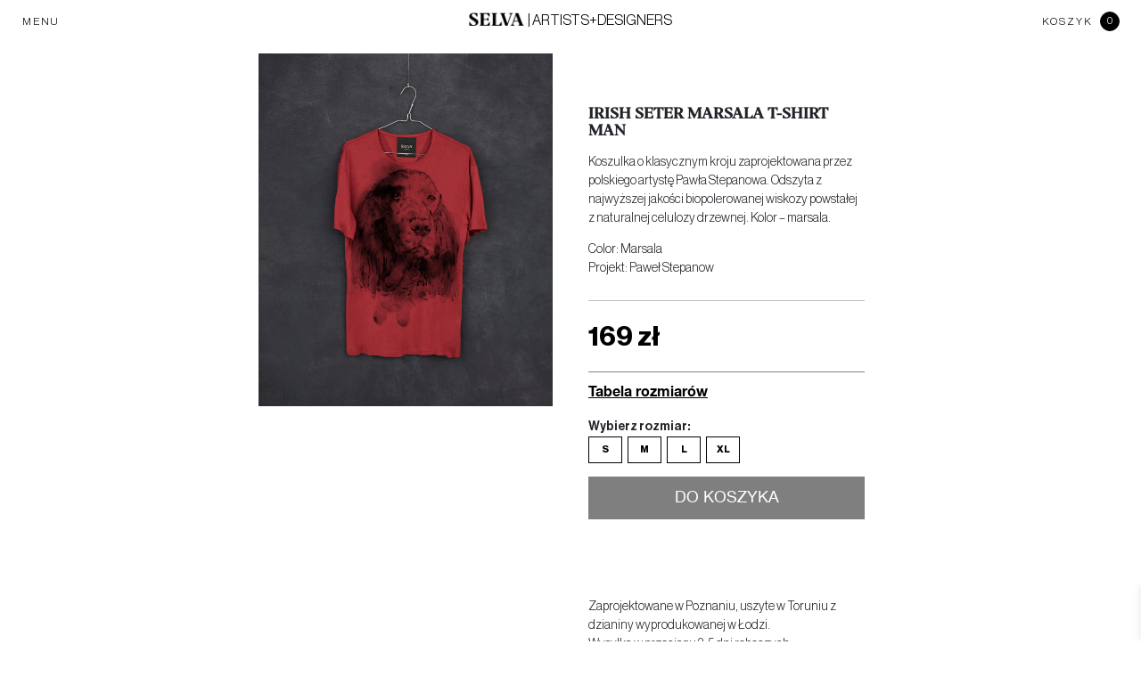

--- FILE ---
content_type: text/html; charset=UTF-8
request_url: https://selvastore.com/produkt/irish-seter-marsala-t-shirt-man/
body_size: 21760
content:
<!DOCTYPE html>
<html lang="pl-PL">
<!--<![endif]-->
<head>
		<link href="https://selvastore.com/wp-content/uploads/2021/11/SELVA_favicon-96x96-1.png" rel="icon" type="image/x-icon" />
    <meta name="description" content="Artist &amp; Designers">
    <meta name="viewport" content="width=device-width, initial-scale=1">
		<meta name="p:domain_verify" content="8f05ad01ef57f374b3018e8e70ac0394"/
    <meta charset="UTF-8">
    <title>Irish seter marsala t-shirt MAN &#8211; Selvastore</title>
<meta name='robots' content='max-image-preview:large' />
<!-- This site has installed PayPal for WooCommerce v3.0.29 - https://www.angelleye.com/product/woocommerce-paypal-plugin/ -->
<link rel="alternate" href="https://selvastore.com/en/produkt/irish-seter-marsala-t-shirt-man/" hreflang="en" />
<link rel="alternate" href="https://selvastore.com/produkt/irish-seter-marsala-t-shirt-man/" hreflang="pl" />
<script type='application/javascript'>console.log('PixelYourSite Free version 9.2.1');</script>
<link rel='dns-prefetch' href='//cdn.jsdelivr.net' />
<link href='https://fonts.gstatic.com' crossorigin rel='preconnect' />
<link rel="alternate" type="application/rss+xml" title="Selvastore &raquo; Kanał z wpisami" href="https://selvastore.com/feed/" />
<link rel="alternate" type="application/rss+xml" title="Selvastore &raquo; Kanał z komentarzami" href="https://selvastore.com/comments/feed/" />
<style type="text/css">
img.wp-smiley,
img.emoji {
	display: inline !important;
	border: none !important;
	box-shadow: none !important;
	height: 1em !important;
	width: 1em !important;
	margin: 0 0.07em !important;
	vertical-align: -0.1em !important;
	background: none !important;
	padding: 0 !important;
}
</style>
	<link rel='stylesheet' id='wp-block-library-css'  href='https://selvastore.com/wp-includes/css/dist/block-library/style.min.css?ver=5.9.2' type='text/css' media='all' />
<link rel='stylesheet' id='wc-blocks-vendors-style-css'  href='https://selvastore.com/wp-content/plugins/woocommerce/packages/woocommerce-blocks/build/wc-blocks-vendors-style.css?ver=7.6.2' type='text/css' media='all' />
<link rel='stylesheet' id='wc-blocks-style-css'  href='https://selvastore.com/wp-content/plugins/woocommerce/packages/woocommerce-blocks/build/wc-blocks-style.css?ver=7.6.2' type='text/css' media='all' />
<style id='global-styles-inline-css' type='text/css'>
body{--wp--preset--color--black: #000000;--wp--preset--color--cyan-bluish-gray: #abb8c3;--wp--preset--color--white: #ffffff;--wp--preset--color--pale-pink: #f78da7;--wp--preset--color--vivid-red: #cf2e2e;--wp--preset--color--luminous-vivid-orange: #ff6900;--wp--preset--color--luminous-vivid-amber: #fcb900;--wp--preset--color--light-green-cyan: #7bdcb5;--wp--preset--color--vivid-green-cyan: #00d084;--wp--preset--color--pale-cyan-blue: #8ed1fc;--wp--preset--color--vivid-cyan-blue: #0693e3;--wp--preset--color--vivid-purple: #9b51e0;--wp--preset--gradient--vivid-cyan-blue-to-vivid-purple: linear-gradient(135deg,rgba(6,147,227,1) 0%,rgb(155,81,224) 100%);--wp--preset--gradient--light-green-cyan-to-vivid-green-cyan: linear-gradient(135deg,rgb(122,220,180) 0%,rgb(0,208,130) 100%);--wp--preset--gradient--luminous-vivid-amber-to-luminous-vivid-orange: linear-gradient(135deg,rgba(252,185,0,1) 0%,rgba(255,105,0,1) 100%);--wp--preset--gradient--luminous-vivid-orange-to-vivid-red: linear-gradient(135deg,rgba(255,105,0,1) 0%,rgb(207,46,46) 100%);--wp--preset--gradient--very-light-gray-to-cyan-bluish-gray: linear-gradient(135deg,rgb(238,238,238) 0%,rgb(169,184,195) 100%);--wp--preset--gradient--cool-to-warm-spectrum: linear-gradient(135deg,rgb(74,234,220) 0%,rgb(151,120,209) 20%,rgb(207,42,186) 40%,rgb(238,44,130) 60%,rgb(251,105,98) 80%,rgb(254,248,76) 100%);--wp--preset--gradient--blush-light-purple: linear-gradient(135deg,rgb(255,206,236) 0%,rgb(152,150,240) 100%);--wp--preset--gradient--blush-bordeaux: linear-gradient(135deg,rgb(254,205,165) 0%,rgb(254,45,45) 50%,rgb(107,0,62) 100%);--wp--preset--gradient--luminous-dusk: linear-gradient(135deg,rgb(255,203,112) 0%,rgb(199,81,192) 50%,rgb(65,88,208) 100%);--wp--preset--gradient--pale-ocean: linear-gradient(135deg,rgb(255,245,203) 0%,rgb(182,227,212) 50%,rgb(51,167,181) 100%);--wp--preset--gradient--electric-grass: linear-gradient(135deg,rgb(202,248,128) 0%,rgb(113,206,126) 100%);--wp--preset--gradient--midnight: linear-gradient(135deg,rgb(2,3,129) 0%,rgb(40,116,252) 100%);--wp--preset--duotone--dark-grayscale: url('#wp-duotone-dark-grayscale');--wp--preset--duotone--grayscale: url('#wp-duotone-grayscale');--wp--preset--duotone--purple-yellow: url('#wp-duotone-purple-yellow');--wp--preset--duotone--blue-red: url('#wp-duotone-blue-red');--wp--preset--duotone--midnight: url('#wp-duotone-midnight');--wp--preset--duotone--magenta-yellow: url('#wp-duotone-magenta-yellow');--wp--preset--duotone--purple-green: url('#wp-duotone-purple-green');--wp--preset--duotone--blue-orange: url('#wp-duotone-blue-orange');--wp--preset--font-size--small: 13px;--wp--preset--font-size--medium: 20px;--wp--preset--font-size--large: 36px;--wp--preset--font-size--x-large: 42px;}.has-black-color{color: var(--wp--preset--color--black) !important;}.has-cyan-bluish-gray-color{color: var(--wp--preset--color--cyan-bluish-gray) !important;}.has-white-color{color: var(--wp--preset--color--white) !important;}.has-pale-pink-color{color: var(--wp--preset--color--pale-pink) !important;}.has-vivid-red-color{color: var(--wp--preset--color--vivid-red) !important;}.has-luminous-vivid-orange-color{color: var(--wp--preset--color--luminous-vivid-orange) !important;}.has-luminous-vivid-amber-color{color: var(--wp--preset--color--luminous-vivid-amber) !important;}.has-light-green-cyan-color{color: var(--wp--preset--color--light-green-cyan) !important;}.has-vivid-green-cyan-color{color: var(--wp--preset--color--vivid-green-cyan) !important;}.has-pale-cyan-blue-color{color: var(--wp--preset--color--pale-cyan-blue) !important;}.has-vivid-cyan-blue-color{color: var(--wp--preset--color--vivid-cyan-blue) !important;}.has-vivid-purple-color{color: var(--wp--preset--color--vivid-purple) !important;}.has-black-background-color{background-color: var(--wp--preset--color--black) !important;}.has-cyan-bluish-gray-background-color{background-color: var(--wp--preset--color--cyan-bluish-gray) !important;}.has-white-background-color{background-color: var(--wp--preset--color--white) !important;}.has-pale-pink-background-color{background-color: var(--wp--preset--color--pale-pink) !important;}.has-vivid-red-background-color{background-color: var(--wp--preset--color--vivid-red) !important;}.has-luminous-vivid-orange-background-color{background-color: var(--wp--preset--color--luminous-vivid-orange) !important;}.has-luminous-vivid-amber-background-color{background-color: var(--wp--preset--color--luminous-vivid-amber) !important;}.has-light-green-cyan-background-color{background-color: var(--wp--preset--color--light-green-cyan) !important;}.has-vivid-green-cyan-background-color{background-color: var(--wp--preset--color--vivid-green-cyan) !important;}.has-pale-cyan-blue-background-color{background-color: var(--wp--preset--color--pale-cyan-blue) !important;}.has-vivid-cyan-blue-background-color{background-color: var(--wp--preset--color--vivid-cyan-blue) !important;}.has-vivid-purple-background-color{background-color: var(--wp--preset--color--vivid-purple) !important;}.has-black-border-color{border-color: var(--wp--preset--color--black) !important;}.has-cyan-bluish-gray-border-color{border-color: var(--wp--preset--color--cyan-bluish-gray) !important;}.has-white-border-color{border-color: var(--wp--preset--color--white) !important;}.has-pale-pink-border-color{border-color: var(--wp--preset--color--pale-pink) !important;}.has-vivid-red-border-color{border-color: var(--wp--preset--color--vivid-red) !important;}.has-luminous-vivid-orange-border-color{border-color: var(--wp--preset--color--luminous-vivid-orange) !important;}.has-luminous-vivid-amber-border-color{border-color: var(--wp--preset--color--luminous-vivid-amber) !important;}.has-light-green-cyan-border-color{border-color: var(--wp--preset--color--light-green-cyan) !important;}.has-vivid-green-cyan-border-color{border-color: var(--wp--preset--color--vivid-green-cyan) !important;}.has-pale-cyan-blue-border-color{border-color: var(--wp--preset--color--pale-cyan-blue) !important;}.has-vivid-cyan-blue-border-color{border-color: var(--wp--preset--color--vivid-cyan-blue) !important;}.has-vivid-purple-border-color{border-color: var(--wp--preset--color--vivid-purple) !important;}.has-vivid-cyan-blue-to-vivid-purple-gradient-background{background: var(--wp--preset--gradient--vivid-cyan-blue-to-vivid-purple) !important;}.has-light-green-cyan-to-vivid-green-cyan-gradient-background{background: var(--wp--preset--gradient--light-green-cyan-to-vivid-green-cyan) !important;}.has-luminous-vivid-amber-to-luminous-vivid-orange-gradient-background{background: var(--wp--preset--gradient--luminous-vivid-amber-to-luminous-vivid-orange) !important;}.has-luminous-vivid-orange-to-vivid-red-gradient-background{background: var(--wp--preset--gradient--luminous-vivid-orange-to-vivid-red) !important;}.has-very-light-gray-to-cyan-bluish-gray-gradient-background{background: var(--wp--preset--gradient--very-light-gray-to-cyan-bluish-gray) !important;}.has-cool-to-warm-spectrum-gradient-background{background: var(--wp--preset--gradient--cool-to-warm-spectrum) !important;}.has-blush-light-purple-gradient-background{background: var(--wp--preset--gradient--blush-light-purple) !important;}.has-blush-bordeaux-gradient-background{background: var(--wp--preset--gradient--blush-bordeaux) !important;}.has-luminous-dusk-gradient-background{background: var(--wp--preset--gradient--luminous-dusk) !important;}.has-pale-ocean-gradient-background{background: var(--wp--preset--gradient--pale-ocean) !important;}.has-electric-grass-gradient-background{background: var(--wp--preset--gradient--electric-grass) !important;}.has-midnight-gradient-background{background: var(--wp--preset--gradient--midnight) !important;}.has-small-font-size{font-size: var(--wp--preset--font-size--small) !important;}.has-medium-font-size{font-size: var(--wp--preset--font-size--medium) !important;}.has-large-font-size{font-size: var(--wp--preset--font-size--large) !important;}.has-x-large-font-size{font-size: var(--wp--preset--font-size--x-large) !important;}
</style>
<link rel='stylesheet' id='contact-form-7-css'  href='https://selvastore.com/wp-content/plugins/contact-form-7/includes/css/styles.css?ver=5.6' type='text/css' media='all' />
<link rel='stylesheet' id='pay_by_paynow_pl_styles-css'  href='https://selvastore.com/wp-content/plugins/pay-by-paynow-pl/assets/css/front.css?ver=2.4.17' type='text/css' media='all' />
<link rel='stylesheet' id='woo-multi-currency-css'  href='https://selvastore.com/wp-content/plugins/woo-multi-currency/css/woo-multi-currency.css?ver=2.1.22' type='text/css' media='all' />
<style id='woo-multi-currency-inline-css' type='text/css'>
.woo-multi-currency .wmc-list-currencies .wmc-currency.wmc-active,.woo-multi-currency .wmc-list-currencies .wmc-currency:hover {background: #f78080 !important;}
		.woo-multi-currency .wmc-list-currencies .wmc-currency,.woo-multi-currency .wmc-title, .woo-multi-currency.wmc-price-switcher a {background: #212121 !important;}
		.woo-multi-currency .wmc-title, .woo-multi-currency .wmc-list-currencies .wmc-currency span,.woo-multi-currency .wmc-list-currencies .wmc-currency a,.woo-multi-currency.wmc-price-switcher a {color: #ffffff !important;}.woo-multi-currency.wmc-shortcode .wmc-currency{background-color:#ffffff;color:#212121}.woo-multi-currency.wmc-shortcode .wmc-currency.wmc-active,.woo-multi-currency.wmc-shortcode .wmc-current-currency{background-color:#ffffff;color:#212121}.woo-multi-currency.wmc-shortcode.vertical-currency-symbols-circle:not(.wmc-currency-trigger-click) .wmc-currency-wrapper:hover .wmc-sub-currency,.woo-multi-currency.wmc-shortcode.vertical-currency-symbols-circle.wmc-currency-trigger-click .wmc-sub-currency{animation: height_slide 100ms;}@keyframes height_slide {0% {height: 0;} 100% {height: 100%;} }
</style>
<link rel='stylesheet' id='wmc-flags-css'  href='https://selvastore.com/wp-content/plugins/woo-multi-currency/css/flags-64.min.css?ver=5.9.2' type='text/css' media='all' />
<link rel='stylesheet' id='woocommerce-layout-css'  href='https://selvastore.com/wp-content/plugins/woocommerce/assets/css/woocommerce-layout.css?ver=6.6.1' type='text/css' media='all' />
<link rel='stylesheet' id='woocommerce-smallscreen-css'  href='https://selvastore.com/wp-content/plugins/woocommerce/assets/css/woocommerce-smallscreen.css?ver=6.6.1' type='text/css' media='only screen and (max-width: 768px)' />
<link rel='stylesheet' id='woocommerce-general-css'  href='https://selvastore.com/wp-content/plugins/woocommerce/assets/css/woocommerce.css?ver=6.6.1' type='text/css' media='all' />
<style id='woocommerce-inline-inline-css' type='text/css'>
.woocommerce form .form-row .required { visibility: visible; }
</style>
<link rel='stylesheet' id='angelleye_ppcp-css'  href='https://selvastore.com/wp-content/plugins/paypal-for-woocommerce/ppcp-gateway/css/wc-gateway-ppcp-angelleye-public.css?ver=3.0.29' type='text/css' media='all' />
<link rel='stylesheet' id='hint-css'  href='https://selvastore.com/wp-content/plugins/wpc-variation-swatches/assets/css/hint.css?ver=5.9.2' type='text/css' media='all' />
<link rel='stylesheet' id='wpcvs-frontend-css'  href='https://selvastore.com/wp-content/plugins/wpc-variation-swatches/assets/css/frontend.css?ver=2.1.1' type='text/css' media='all' />
<link rel='stylesheet' id='xoo-wsc-fonts-css'  href='https://selvastore.com/wp-content/plugins/side-cart-woocommerce/assets/css/xoo-wsc-fonts.css?ver=2.7.2' type='text/css' media='all' />
<link rel='stylesheet' id='xoo-wsc-style-css'  href='https://selvastore.com/wp-content/plugins/side-cart-woocommerce/assets/css/xoo-wsc-style.css?ver=2.7.2' type='text/css' media='all' />
<style id='xoo-wsc-style-inline-css' type='text/css'>




.xoo-wsc-ft-buttons-cont a.xoo-wsc-ft-btn, .xoo-wsc-container .xoo-wsc-btn {
	background-color: #000000;
	color: #ffffff;
	border: 2px solid #ffffff;
	padding: 10px 20px;
}

.xoo-wsc-ft-buttons-cont a.xoo-wsc-ft-btn:hover, .xoo-wsc-container .xoo-wsc-btn:hover {
	background-color: #ffffff;
	color: #000000;
	border: 2px solid #000000;
}

 

.xoo-wsc-footer{
	background-color: #ffffff;
	color: #000000;
	padding: 10px 20px;
	box-shadow: 0 -1px 10px #0000001a;
}

.xoo-wsc-footer, .xoo-wsc-footer a, .xoo-wsc-footer .amount{
	font-size: 18px;
}

.xoo-wsc-btn .amount{
	color: #ffffff}

.xoo-wsc-btn:hover .amount{
	color: #000000;
}

.xoo-wsc-ft-buttons-cont{
	grid-template-columns: auto;
}

.xoo-wsc-basket{
	bottom: 12px;
	right: 1px;
	background-color: #ffffff;
	color: #000000;
	box-shadow: 0px 0px 15px 2px #0000001a;
	border-radius: 50%;
	display: none;
	width: 34px;
	height: 34px;
}


.xoo-wsc-bki{
	font-size: 16px}

.xoo-wsc-items-count{
	top: -9px;
	left: -8px;
}

.xoo-wsc-items-count, .xoo-wsch-items-count{
	background-color: #000000;
	color: #ffffff;
}

.xoo-wsc-container, .xoo-wsc-slider{
	max-width: 425px;
	right: -425px;
	top: 0;bottom: 0;
	bottom: 0;
	font-family: }


.xoo-wsc-cart-active .xoo-wsc-container, .xoo-wsc-slider-active .xoo-wsc-slider{
	right: 0;
}


.xoo-wsc-cart-active .xoo-wsc-basket{
	right: 425px;
}

.xoo-wsc-slider{
	right: -425px;
}

span.xoo-wsch-close {
    font-size: 22px;
}


.xoo-wsch-text{
	font-size: 22px;
}

.xoo-wsc-header{
	color: #000000;
	background-color: #ffffff;
	border-bottom: 2px solid #eee;
	padding: 15px 15px;
}


.xoo-wsc-body{
	background-color: #f8f9fa;
}

.xoo-wsc-products:not(.xoo-wsc-pattern-card), .xoo-wsc-products:not(.xoo-wsc-pattern-card) span.amount, .xoo-wsc-products:not(.xoo-wsc-pattern-card) a{
	font-size: 16px;
	color: #000000;
}

.xoo-wsc-products:not(.xoo-wsc-pattern-card) .xoo-wsc-product{
	padding: 10px 15px;
	margin: 10px 15px;
	border-radius: 5px;
	box-shadow: 0 2px 2px #00000005;
	background-color: #ffffff;
}

.xoo-wsc-sum-col{
	justify-content: center;
}


/** Shortcode **/
.xoo-wsc-sc-count{
	background-color: #000000;
	color: #ffffff;
}

.xoo-wsc-sc-bki{
	font-size: 28px;
	color: #000000;
}
.xoo-wsc-sc-cont{
	color: #000000;
}

.added_to_cart{
	display: none!important;
}

.xoo-wsc-product dl.variation {
	display: block;
}


.xoo-wsc-product-cont{
	padding: 10px 10px;
}

.xoo-wsc-products:not(.xoo-wsc-pattern-card) .xoo-wsc-img-col{
	width: 28%;
}

.xoo-wsc-pattern-card .xoo-wsc-img-col img{
	max-width: 100%;
	height: auto;
}

.xoo-wsc-products:not(.xoo-wsc-pattern-card) .xoo-wsc-sum-col{
	width: 72%;
}

.xoo-wsc-pattern-card .xoo-wsc-product-cont{
	width: 50% 
}

@media only screen and (max-width: 600px) {
	.xoo-wsc-pattern-card .xoo-wsc-product-cont  {
		width: 50%;
	}
}


.xoo-wsc-pattern-card .xoo-wsc-product{
	border: 0;
	box-shadow: 0px 10px 15px -12px #0000001a;
}


.xoo-wsc-sm-front{
	background-color: #eee;
}
.xoo-wsc-pattern-card, .xoo-wsc-sm-front{
	border-bottom-left-radius: 5px;
	border-bottom-right-radius: 5px;
}
.xoo-wsc-pattern-card, .xoo-wsc-img-col img, .xoo-wsc-img-col, .xoo-wsc-sm-back-cont{
	border-top-left-radius: 5px;
	border-top-right-radius: 5px;
}
.xoo-wsc-sm-back{
	background-color: #fff;
}
.xoo-wsc-pattern-card, .xoo-wsc-pattern-card a, .xoo-wsc-pattern-card .amount{
	font-size: 16px;
}

.xoo-wsc-sm-front, .xoo-wsc-sm-front a, .xoo-wsc-sm-front .amount{
	color: #000;
}

.xoo-wsc-sm-back, .xoo-wsc-sm-back a, .xoo-wsc-sm-back .amount{
	color: #000;
}


.magictime {
    animation-duration: 0.5s;
}



span.xoo-wsch-items-count{
	height: 20px;
	line-height: 20px;
	width: 20px;
}

span.xoo-wsch-icon{
	font-size: 30px
}

.xoo-wsc-smr-del{
	font-size: 16px
}
</style>
<link rel='stylesheet' id='base_style_main-css'  href='https://selvastore.com/wp-content/themes/os_wp_blank/style.css?ver=5.9.2' type='text/css' media='all' />
<link rel='stylesheet' id='base_style_font-awesome-css'  href='https://selvastore.com/wp-content/themes/os_wp_blank/css/font-awesome.min.css?ver=5.9.2' type='text/css' media='all' />
<link rel='stylesheet' id='base_fancy-css'  href='https://selvastore.com/wp-content/themes/os_wp_blank/css/jquery.fancybox-1.3.4.css?ver=5.9.2' type='text/css' media='all' />
<link rel='stylesheet' id='bootstrap-css-css'  href='https://cdn.jsdelivr.net/npm/bootstrap@5.3.3/dist/css/bootstrap.min.css?ver=5.3.3' type='text/css' media='all' />
<link rel='stylesheet' id='base_stylesheet-css'  href='https://selvastore.com/wp-content/themes/os_wp_blank/css/stylesheet.css?ver=5.9.2' type='text/css' media='all' />
<link rel='stylesheet' id='base_main-css'  href='https://selvastore.com/wp-content/themes/os_wp_blank/css/main.css?ver=5.9.2' type='text/css' media='all' />
<link rel='stylesheet' id='base_main_jelly-css'  href='https://selvastore.com/wp-content/themes/os_wp_blank/css/jelly.css?ver=5.9.2' type='text/css' media='all' />
<link rel='stylesheet' id='angelleye-cc-ui-css'  href='https://selvastore.com/wp-content/plugins/paypal-for-woocommerce/assets/css/angelleye-cc-ui.css?ver=3.0.29' type='text/css' media='all' />
<script type="text/template" id="tmpl-variation-template">
	<div class="woocommerce-variation-description">{{{ data.variation.variation_description }}}</div>
	<div class="woocommerce-variation-price">{{{ data.variation.price_html }}}</div>
	<div class="woocommerce-variation-availability">{{{ data.variation.availability_html }}}</div>
</script>
<script type="text/template" id="tmpl-unavailable-variation-template">
	<p>Przepraszamy, ten produkt jest niedostępny. Prosimy wybrać inną kombinację.</p>
</script>
<script type='text/javascript' src='https://selvastore.com/wp-includes/js/jquery/jquery.min.js?ver=3.6.0' id='jquery-core-js'></script>
<script type='text/javascript' src='https://selvastore.com/wp-includes/js/jquery/jquery-migrate.min.js?ver=3.3.2' id='jquery-migrate-js'></script>
<script type='text/javascript' id='reaktion-session_id-js-after'>
window.reaktionSessionIdUrl = 'https://selvastore.com/wp-json/reaktion/v1/sessions';
</script>
<script type='text/javascript' id='reaktion-tracking-js-after'>
var reaktionTrackingScript = document.createElement('script');
reaktionTrackingScript.type = 'text/javascript';
reaktionTrackingScript.src = 'https://api.reaktion.com/assets/tracking/store.js?s=pmaCtW7p0wx69tKX7HjNpfiSHjz4W28l';
document.head.appendChild(reaktionTrackingScript);
</script>
<script type='text/javascript' id='woo-multi-currency-js-extra'>
/* <![CDATA[ */
var wooMultiCurrencyParams = {"enableCacheCompatible":"0","ajaxUrl":"https:\/\/selvastore.com\/wp-admin\/admin-ajax.php","extra_params":[],"current_currency":"PLN"};
/* ]]> */
</script>
<script type='text/javascript' src='https://selvastore.com/wp-content/plugins/woo-multi-currency/js/woo-multi-currency.js?ver=2.1.22' id='woo-multi-currency-js'></script>
<script type='text/javascript' src='https://selvastore.com/wp-content/plugins/woocommerce/assets/js/js-cookie/js.cookie.min.js?ver=2.1.4-wc.6.6.1' id='js-cookie-js'></script>
<script type='text/javascript' id='woo-conditional-payments-js-js-extra'>
/* <![CDATA[ */
var conditional_payments_settings = {"name_address_fields":[]};
/* ]]> */
</script>
<script type='text/javascript' src='https://selvastore.com/wp-content/plugins/conditional-payments-for-woocommerce/includes/frontend/../../frontend/js/woo-conditional-payments.js?ver=2.3.1' id='woo-conditional-payments-js-js'></script>
<script type='text/javascript' src='https://selvastore.com/wp-content/plugins/pixelyoursite/dist/scripts/jquery.bind-first-0.2.3.min.js?ver=5.9.2' id='jquery-bind-first-js'></script>
<script type='text/javascript' id='pys-js-extra'>
/* <![CDATA[ */
var pysOptions = {"staticEvents":{"facebook":{"init_event":[{"delay":0,"type":"static","name":"PageView","pixelIds":["403842863102454"],"eventID":"4d80e8ea-9d0a-4c69-ba5f-b94cd66caab8","params":{"page_title":"Irish seter marsala t-shirt MAN","post_type":"product","post_id":22130,"plugin":"PixelYourSite","user_role":"guest","event_url":"selvastore.com\/produkt\/irish-seter-marsala-t-shirt-man\/"},"e_id":"init_event","ids":[],"hasTimeWindow":false,"timeWindow":0,"woo_order":"","edd_order":""}],"woo_view_content":[{"delay":0,"type":"static","name":"ViewContent","pixelIds":["403842863102454"],"eventID":"dc9a2069-cc36-4448-b0fd-8ed8bb32f5a6","params":{"content_ids":["22130"],"content_type":"product_group","content_name":"Irish seter marsala t-shirt MAN","category_name":"Lines-Stains II MAN grudzien_pl","value":207.87,"currency":"PLN","contents":[{"id":"22130","quantity":1}],"product_price":207.87,"page_title":"Irish seter marsala t-shirt MAN","post_type":"product","post_id":22130,"plugin":"PixelYourSite","user_role":"guest","event_url":"selvastore.com\/produkt\/irish-seter-marsala-t-shirt-man\/"},"e_id":"woo_view_content","ids":[],"hasTimeWindow":false,"timeWindow":0,"woo_order":"","edd_order":""}]}},"dynamicEvents":{"woo_add_to_cart_on_button_click":{"facebook":{"delay":0,"type":"dyn","name":"AddToCart","pixelIds":["403842863102454"],"eventID":"253d9dab-4fde-42bd-859c-027b649a1316","params":{"page_title":"Irish seter marsala t-shirt MAN","post_type":"product","post_id":22130,"plugin":"PixelYourSite","user_role":"guest","event_url":"selvastore.com\/produkt\/irish-seter-marsala-t-shirt-man\/"},"e_id":"woo_add_to_cart_on_button_click","ids":[],"hasTimeWindow":false,"timeWindow":0,"woo_order":"","edd_order":""}}},"triggerEvents":[],"triggerEventTypes":[],"facebook":{"pixelIds":["403842863102454"],"advancedMatching":[],"removeMetadata":false,"contentParams":{"post_type":"product","post_id":22130,"content_name":"Irish seter marsala t-shirt MAN","categories":"Lines-Stains II MAN grudzien_pl","tags":""},"commentEventEnabled":true,"wooVariableAsSimple":false,"downloadEnabled":true,"formEventEnabled":true,"ajaxForServerEvent":true,"serverApiEnabled":false,"wooCRSendFromServer":false},"debug":"","siteUrl":"https:\/\/selvastore.com","ajaxUrl":"https:\/\/selvastore.com\/wp-admin\/admin-ajax.php","enable_remove_download_url_param":"1","cookie_duration":"7","last_visit_duration":"60","gdpr":{"ajax_enabled":false,"all_disabled_by_api":false,"facebook_disabled_by_api":false,"analytics_disabled_by_api":false,"google_ads_disabled_by_api":false,"pinterest_disabled_by_api":false,"bing_disabled_by_api":false,"facebook_prior_consent_enabled":true,"analytics_prior_consent_enabled":true,"google_ads_prior_consent_enabled":null,"pinterest_prior_consent_enabled":true,"bing_prior_consent_enabled":true,"cookiebot_integration_enabled":false,"cookiebot_facebook_consent_category":"marketing","cookiebot_analytics_consent_category":"statistics","cookiebot_google_ads_consent_category":null,"cookiebot_pinterest_consent_category":"marketing","cookiebot_bing_consent_category":"marketing","consent_magic_integration_enabled":false,"real_cookie_banner_integration_enabled":false,"cookie_notice_integration_enabled":false,"cookie_law_info_integration_enabled":false},"woo":{"enabled":true,"addToCartOnButtonEnabled":true,"addToCartOnButtonValueEnabled":true,"addToCartOnButtonValueOption":"price","singleProductId":22130,"removeFromCartSelector":"form.woocommerce-cart-form .remove","addToCartCatchMethod":"add_cart_js"},"edd":{"enabled":false}};
/* ]]> */
</script>
<script type='text/javascript' src='https://selvastore.com/wp-content/plugins/pixelyoursite/dist/scripts/public.js?ver=9.2.1' id='pys-js'></script>
<link rel="https://api.w.org/" href="https://selvastore.com/wp-json/" /><link rel="alternate" type="application/json" href="https://selvastore.com/wp-json/wp/v2/product/22130" /><link rel="EditURI" type="application/rsd+xml" title="RSD" href="https://selvastore.com/xmlrpc.php?rsd" />
<link rel="wlwmanifest" type="application/wlwmanifest+xml" href="https://selvastore.com/wp-includes/wlwmanifest.xml" /> 
<meta name="generator" content="WordPress 5.9.2" />
<meta name="generator" content="WooCommerce 6.6.1" />
<link rel="canonical" href="https://selvastore.com/produkt/irish-seter-marsala-t-shirt-man/" />
<link rel='shortlink' href='https://selvastore.com/?p=22130' />
<link rel="alternate" type="application/json+oembed" href="https://selvastore.com/wp-json/oembed/1.0/embed?url=https%3A%2F%2Fselvastore.com%2Fprodukt%2Firish-seter-marsala-t-shirt-man%2F" />
<link rel="alternate" type="text/xml+oembed" href="https://selvastore.com/wp-json/oembed/1.0/embed?url=https%3A%2F%2Fselvastore.com%2Fprodukt%2Firish-seter-marsala-t-shirt-man%2F&#038;format=xml" />

<!-- This website runs the Product Feed PRO for WooCommerce by AdTribes.io plugin - version 11.6.9 -->
<style type="text/css" id="base-custom-css"></style>        <!--[if IE]><script src="https://selvastore.com/wp-content/themes/os_wp_blank/js/html5.js"></script><![endif]-->
 	<noscript><style>.woocommerce-product-gallery{ opacity: 1 !important; }</style></noscript>
	<style type="text/css">.recentcomments a{display:inline !important;padding:0 !important;margin:0 !important;}</style>        <style>
            .language .language_currency,
            .language_currency_line,
            .language.language_currency,
            .selva-bottom-nav-footer__lang {
                display: none !important;
                opacity: 0 !important;
                visibility: hidden !important;
            }
        </style>
    		</head>
<body class="product-template-default single single-product postid-22130 wp-custom-logo Polska selectlanguage pl theme-os_wp_blank woocommerce-multi-currency-PLN woocommerce woocommerce-page woocommerce-no-js selva-menu-jasne">


<div id="message-bar"></div>

<!-- TOPBAR: MENU | LOGO | BASKET (zawsze widoczne) -->
<header class="header-bar">
    <div class="container-fluid py-2 px-4">
        <div class="d-flex align-items-center justify-content-between header-top-bar">

            <!-- LEWO: MENU -->
            <div class="flex-grow-1 d-flex justify-content-start">
                <button id="menuToggle"
                        class="btn btn-link text-dark text-uppercase px-0 header-menu-toggle"
                        type="button"
                        aria-expanded="false"
                        aria-controls="overlayMenu">
                    MENU
                </button>
            </div>


<!-- ŚRODEK: LOGO -->
<div class="flex-grow-1 d-flex justify-content-center">
    <a href="https://selvastore.com/" class="navbar-brand mx-auto header-logo-link">

        <!-- CIEMNE logo (domyślne) -->
        <img src="https://selvastore.com/wp-content/uploads/2021/03/logo-black.png"
             alt="Selvastore"
             class="img-fluid header-logo-img header-logo-img--dark">

        <!-- JASNE logo (tylko do przełączania CSS-em na stronie głównej) -->
        <img src="https://selvastore.com/wp-content/uploads/2025/11/logo-white.png"
             alt="Selvastore"
             class="img-fluid header-logo-img header-logo-img--light">

        <span class="slogan_logo">| ARTISTS+DESIGNERS</span>
    </a>
</div>


            <!-- PRAWO: BASKET -->
            <div class="flex-grow-1 d-flex justify-content-end">
                <a href="/?wmc-currency=PLN" class="language language_currency">PL</a>
                <span class="language_currency_line">|</span>
                <a href="/en/home/?wmc-currency=EUR" class="language language_currency">EN</a>
                <a href="https://selvastore.com/koszyk/"
                class="d-flex align-items-center text-decoration-none text-dark header-basket-link">
                    <span class="text-uppercase me-2 basket-label">
                        KOSZYK                    </span>
                    <span class="cart-badge">
                        0                    </span>
                </a>
            </div>

        </div>
    </div>
</header>


<!-- FULLSCREEN OVERLAY MENU – POD headerem -->
<div id="overlayMenu" class="overlay-menu" style="display:none;">
    <div class="overlay-inner container-fluid">

        <!-- X do zamykania (musi być w HTML, żeby go było widać) -->
        <button type="button"
                class="overlay-close-btn"
                aria-label="Close">
            &times;
        </button>

        <div class="row h-100">

            <!-- LEWA KOLUMNA -->
            <div class="col-12 col-xxl-4 col-md-3 d-flex flex-column overlay-left lg-mr-0">

                <!-- BLOK: WOMAN -->
                <div class="overlay-block overlay-block--woman">
                    <button class="gender-toggle" data-gender="woman" type="button">
                        KOBIETA+                    </button>

                    <ul class="category-list" data-gender="woman">
                                                                                    <li>
                                    <a href="https://selvastore.com/kategoria-produktu/kobieta/bestsellers/"
                                       class="category-link"
                                       data-content="cat-11186">
                                        Bestsellers                                                                            </a>
                                </li>
                                                            <li>
                                    <a href="https://selvastore.com/kategoria-produktu/kobieta/selva-classic-kobieta/"
                                       class="category-link"
                                       data-content="cat-669">
                                        Selva Classic                                                                                    <span class="text-danger">NEW</span>
                                                                            </a>
                                </li>
                                                            <li>
                                    <a href="https://selvastore.com/kategoria-produktu/kobieta/lines-kobieta/"
                                       class="category-link"
                                       data-content="cat-722">
                                        Lines                                                                                    <span class="text-danger">NEW</span>
                                                                            </a>
                                </li>
                                                            <li>
                                    <a href="https://selvastore.com/kategoria-produktu/kobieta/kultura-japonska-kobieta/"
                                       class="category-link"
                                       data-content="cat-543">
                                        Ukiyo-e                                                                                    <span class="text-danger">NEW</span>
                                                                            </a>
                                </li>
                                                            <li>
                                    <a href="https://selvastore.com/kategoria-produktu/kobieta/wildlife-kobieta/"
                                       class="category-link"
                                       data-content="cat-492">
                                        Wildlife                                                                            </a>
                                </li>
                                                            <li>
                                    <a href="https://selvastore.com/kategoria-produktu/kobieta/kultury-azjatyckie-kobieta/"
                                       class="category-link"
                                       data-content="cat-561">
                                        Kultury azjatyckie                                                                            </a>
                                </li>
                                                            <li>
                                    <a href="https://selvastore.com/kategoria-produktu/kobieta/kultury-afrykanskie-kobieta/"
                                       class="category-link"
                                       data-content="cat-589">
                                        Kultury afrykańskie                                                                            </a>
                                </li>
                                                            <li>
                                    <a href="https://selvastore.com/kategoria-produktu/kobieta/japonia-nowoczesna-kobieta/"
                                       class="category-link"
                                       data-content="cat-9571">
                                        Japonia nowoczesna                                                                            </a>
                                </li>
                                                            <li>
                                    <a href="https://selvastore.com/kategoria-produktu/kobieta/black-sale-kobieta/"
                                       class="category-link"
                                       data-content="cat-521">
                                        SALE -50%                                                                            </a>
                                </li>
                                                                        </ul>
                </div>

                <!-- BLOK: MAN -->
                <div class="overlay-block overlay-block--man">
                    <button class="gender-toggle" data-gender="man" type="button">
                        MĘŻCZYZNA+                    </button>

                    <ul class="category-list" data-gender="man">
                                                                                    <li>
                                    <a href="https://selvastore.com/kategoria-produktu/mezczyzna/bestsellers-mezczyzna/"
                                       class="category-link"
                                       data-content="cat-11198">
                                        Bestsellers                                                                            </a>
                                </li>
                                                            <li>
                                    <a href="https://selvastore.com/kategoria-produktu/mezczyzna/selva-classic-mezczyzna/"
                                       class="category-link"
                                       data-content="cat-646">
                                        Selva Classic                                                                                    <span class="text-danger">NEW</span>
                                                                            </a>
                                </li>
                                                            <li>
                                    <a href="https://selvastore.com/kategoria-produktu/mezczyzna/lines-mezczyzna/"
                                       class="category-link"
                                       data-content="cat-714">
                                        Lines                                                                                    <span class="text-danger">NEW</span>
                                                                            </a>
                                </li>
                                                            <li>
                                    <a href="https://selvastore.com/kategoria-produktu/mezczyzna/drzeworyty-japonskie-mezczyzna/"
                                       class="category-link"
                                       data-content="cat-539">
                                        Ukiyo-e                                                                                    <span class="text-danger">NEW</span>
                                                                            </a>
                                </li>
                                                            <li>
                                    <a href="https://selvastore.com/kategoria-produktu/mezczyzna/wildlife-mezczyzna/"
                                       class="category-link"
                                       data-content="cat-700">
                                        Wildlife                                                                            </a>
                                </li>
                                                            <li>
                                    <a href="https://selvastore.com/kategoria-produktu/mezczyzna/kultury-azjatyckie-mezczyzna/"
                                       class="category-link"
                                       data-content="cat-569">
                                        Kultury azjatyckie                                                                            </a>
                                </li>
                                                            <li>
                                    <a href="https://selvastore.com/kategoria-produktu/mezczyzna/kultury-afrykanskie-mezczyzna/"
                                       class="category-link"
                                       data-content="cat-607">
                                        Kultury afrykańskie                                                                            </a>
                                </li>
                                                            <li>
                                    <a href="https://selvastore.com/kategoria-produktu/mezczyzna/japonia-nowoczesna/"
                                       class="category-link"
                                       data-content="cat-9533">
                                        Japonia nowoczesna                                                                            </a>
                                </li>
                                                                        </ul>
                </div>

                <!-- BLOK: bottom menu z WordPress -->
                <div class="overlay-block overlay-block--pages">
                                                                        <p class="mb-1">
                                <a href="https://selvastore.com/about/"
                                   class="text-decoration-none">
                                    Idea                                </a>
                            </p>
                                                    <p class="mb-1">
                                <a href="https://selvastore.com/polityka-prywatnosci/"
                                   class="text-decoration-none">
                                    Polityka prywatności                                </a>
                            </p>
                                                    <p class="mb-1">
                                <a href="https://selvastore.com/regulamin/"
                                   class="text-decoration-none">
                                    Regulamin                                </a>
                            </p>
                                                    <p class="mb-1">
                                <a href="https://selvastore.com/zwroty/"
                                   class="text-decoration-none">
                                    Zwroty                                </a>
                            </p>
                                                    <p class="mb-1">
                                <a href="https://selvastore.com/kontakt/"
                                   class="text-decoration-none">
                                    Kontakt                                </a>
                            </p>
                                                            </div>

                <!-- BLOK: social -->
                <div class="overlay-block overlay-block--social">
                    <a href="//www.instagram.com/selvastore/" target="_blank" class="text-decoration-none text-uppercase me-3">
                        Instagram &gt;
                    </a>
                    <a href="//facebook.com/selvastore" target="_blank" class="text-decoration-none text-uppercase">
                        Facebook &gt;
                    </a>
                </div>

                <div class="overlay-block overlay-block-currency">
                    <a href="/?wmc-currency=PLN" class="language language_currency">PL</a>
                    <span class="language_currency_line">|</span>
                    <a href="/en/home/?wmc-currency=EUR" class="language language_currency">EN</a>
                </div>

            </div>

            <!-- PRAWA KOLUMNA – CONTENT KATEGORII -->
            <div class="col-12 col-xxl-8 col-md-9 overlay-right">

                <!-- DOMYŚLNA pusta plansza -->
                <div class="category-content" data-content="default"></div>

                                        <div class="category-content" data-content="cat-11186">
                            <div class="row h-100">
                                                                    <div class="col-md-6 col-img-menu text-right">
                                        <img src="https://selvastore.com/wp-content/uploads/2025/11/Gold-Hiroshige-Koi_Woman_Japan_Tshirt_SELVA-1.jpg"
                                             alt="Bestsellers"
                                             class="img-fluid h-100 object-fit-cover">
                                    </div>
                                    <div id="content-menu-overflow-right" class="col-md-6 d-flex flex-column justify-content-start mt-3">
                                                                        <h3 class="overlay-category-title">
                                            Bestsellers                                        </h3>
                                                                                    <div class="overlay-text">
                                                <p>Zbiór bestsellerów z wszystkich kolekcji Selva.</p>
                                            </div>
                                                                            </div>
                            </div>
                        </div>
                                            <div class="category-content" data-content="cat-669">
                            <div class="row h-100">
                                                                    <div class="col-md-6 col-img-menu text-right">
                                        <img src="https://selvastore.com/wp-content/uploads/2025/11/Selva_6.jpg"
                                             alt="Selva Classic"
                                             class="img-fluid h-100 object-fit-cover">
                                    </div>
                                    <div id="content-menu-overflow-right" class="col-md-6 d-flex flex-column justify-content-start mt-3">
                                                                        <h3 class="overlay-category-title">
                                            Selva Classic                                        </h3>
                                                                                    <div class="overlay-text">
                                                <p>Basic premium. Od autorskiej dzianiny, przez dopracowywane latami kroje i konstrukcje, po precyzyjne szycie i wykończenia — pracujemy tak, by tworzyć jakość bez kompromisów i budować fundament garderoby na lata. Designed to last.</p>
                                            </div>
                                                                            </div>
                            </div>
                        </div>
                                            <div class="category-content" data-content="cat-722">
                            <div class="row h-100">
                                                                    <div class="col-md-6 col-img-menu text-right">
                                        <img src="https://selvastore.com/wp-content/uploads/2025/11/Poodle_Dog_art_printed_on_Womens_T-shirt_Selva_white.jpg"
                                             alt="Lines"
                                             class="img-fluid h-100 object-fit-cover">
                                    </div>
                                    <div id="content-menu-overflow-right" class="col-md-6 d-flex flex-column justify-content-start mt-3">
                                                                        <h3 class="overlay-category-title">
                                            Lines                                        </h3>
                                                                                    <div class="overlay-text">
                                                <p>Kolekcja w całości zaprojektowana przez polskiego rysownika Pawła Stepanowa. Każdy wzór powstaje jako precyzyjny, monochromatyczny rysunek oparty na czystej linii i charakterystycznej dla artysty formie. Ambicją projektu jest stworzenie kompletnej serii obejmującej wszystkie rasy psów i kotów na świecie.</p>
                                            </div>
                                                                            </div>
                            </div>
                        </div>
                                            <div class="category-content" data-content="cat-543">
                            <div class="row h-100">
                                                                    <div class="col-md-6 col-img-menu text-right">
                                        <img src="https://selvastore.com/wp-content/uploads/2025/11/Katsukawa-Shunsen-no.1-beige-1.jpg"
                                             alt="Ukiyo-e"
                                             class="img-fluid h-100 object-fit-cover">
                                    </div>
                                    <div id="content-menu-overflow-right" class="col-md-6 d-flex flex-column justify-content-start mt-3">
                                                                        <h3 class="overlay-category-title">
                                            Ukiyo-e                                        </h3>
                                                                                    <div class="overlay-text">
                                                <p>Kolekcja Ukiyo-e powstała z fascynacji japońskim drzeworytem — stylem, który stał się symbolem estetyki Japonii. Oddajemy hołd artystom takim jak Katsushika Hokusai, Utagawa Hiroshige i Kitagawa Utamaro, którzy ukształtowali ten kierunek i których twórczość inspiruje do dziś. To spojrzenie na historię i modę przez pryzmat sztuki, która pozostała ponadczasowa i nadal wpływa na kolejne pokolenia.</p>
                                            </div>
                                                                            </div>
                            </div>
                        </div>
                                            <div class="category-content" data-content="cat-492">
                            <div class="row h-100">
                                                                    <div class="col-md-6 col-img-menu text-right">
                                        <img src="https://selvastore.com/wp-content/uploads/2025/11/Kazuar_T-shirt_with_wild_prints_SELVA.jpg"
                                             alt="Wildlife"
                                             class="img-fluid h-100 object-fit-cover">
                                    </div>
                                    <div id="content-menu-overflow-right" class="col-md-6 d-flex flex-column justify-content-start mt-3">
                                                                        <h3 class="overlay-category-title">
                                            Wildlife                                        </h3>
                                                                                    <div class="overlay-text">
                                                <p>Wildlife to kolekcja zbudowana na fascynacji światem przyrody. Znajdziesz tu ilustracje ptaków, owadów, ssaków i roślin — od gatunków powszechnych po te rzadkie i nieoczywiste. Każdy projekt powstaje w estetyce indywidualnego artysty— stąd różnorodność, która buduje tożsamość całej kolekcji.</p>
                                            </div>
                                                                            </div>
                            </div>
                        </div>
                                            <div class="category-content" data-content="cat-561">
                            <div class="row h-100">
                                                                    <div class="col-md-6 col-img-menu text-right">
                                        <img src="https://selvastore.com/wp-content/uploads/2025/11/Derung10.jpg"
                                             alt="Kultury azjatyckie"
                                             class="img-fluid h-100 object-fit-cover">
                                    </div>
                                    <div id="content-menu-overflow-right" class="col-md-6 d-flex flex-column justify-content-start mt-3">
                                                                        <h3 class="overlay-category-title">
                                            Kultury azjatyckie                                        </h3>
                                                                                    <div class="overlay-text">
                                                <p>Kolekcja inspirowana sztuką i kulturą plemion Azji, takich jak Iban, Mentawai, Konyak, Apatani czy Atayal — bogatych kulturowo społeczności, których wielowiekowa sztuka zbyt często znika w ciszy. To nasz manifest: by pokazywać, opowiadać i szanować to, co człowiek tworzył i pielęgnował przez tysiące lat.</p>
                                            </div>
                                                                            </div>
                            </div>
                        </div>
                                            <div class="category-content" data-content="cat-589">
                            <div class="row h-100">
                                                                    <div class="col-md-6 col-img-menu text-right">
                                        <img src="https://selvastore.com/wp-content/uploads/2025/11/Gold-Mursi-Handprint.jpg"
                                             alt="Kultury afrykańskie"
                                             class="img-fluid h-100 object-fit-cover">
                                    </div>
                                    <div id="content-menu-overflow-right" class="col-md-6 d-flex flex-column justify-content-start mt-3">
                                                                        <h3 class="overlay-category-title">
                                            Kultury afrykańskie                                        </h3>
                                                                                    <div class="overlay-text">
                                                <p>To kolekcja koszulek inspirowana sztuką zdobienia ciała w Afryce. Artyści wykorzystują motywy body paintingu, skaryfikacji oraz charakterystyczne wzory plemion Himba, Karo i Mursi. W efekcie powstają grafiki o mocnych liniach, wyrazistych śladach farby czy surowych portretach.</p>
                                            </div>
                                                                            </div>
                            </div>
                        </div>
                                            <div class="category-content" data-content="cat-9571">
                            <div class="row h-100">
                                                                    <div class="col-md-6 col-img-menu text-right">
                                        <img src="https://selvastore.com/wp-content/uploads/2025/11/Koi_no.1_Japan_Tattoo_inspiration_Selva_tshirt_design.jpg"
                                             alt="Japonia nowoczesna"
                                             class="img-fluid h-100 object-fit-cover">
                                    </div>
                                    <div id="content-menu-overflow-right" class="col-md-6 d-flex flex-column justify-content-start mt-3">
                                                                        <h3 class="overlay-category-title">
                                            Japonia nowoczesna                                        </h3>
                                                                                    <div class="overlay-text">
                                                <p>Kolekcja inspirowana jest współczesną estetyką Japonii. Łączy motywy nowoczesnego designu z elementami japońskiego tatuażu, w którym symbolika jest kluczowym środkiem wyrazu. Częścią kolekcji jest seria zaprojektowana przez japońskiego tatuatora Horisuzu, nawiązująca do tradycji i symboliki współczesnego irezumi.</p>
                                            </div>
                                                                            </div>
                            </div>
                        </div>
                                            <div class="category-content" data-content="cat-521">
                            <div class="row h-100">
                                                                    <div class="col-md-6 col-img-menu text-right">
                                        <img src="https://selvastore.com/wp-content/uploads/2025/11/2758.jpg"
                                             alt="SALE -50%"
                                             class="img-fluid h-100 object-fit-cover">
                                    </div>
                                    <div id="content-menu-overflow-right" class="col-md-6 d-flex flex-column justify-content-start mt-3">
                                                                        <h3 class="overlay-category-title">
                                            SALE -50%                                        </h3>
                                                                                    <div class="overlay-text">
                                                <p>Wyprzedaż -50%</p>
                                            </div>
                                                                            </div>
                            </div>
                        </div>
                                            <div class="category-content" data-content="cat-11198">
                            <div class="row h-100">
                                                                    <div class="col-md-6 col-img-menu text-right">
                                        <img src="https://selvastore.com/wp-content/uploads/2025/11/3299.jpg"
                                             alt="Bestsellers"
                                             class="img-fluid h-100 object-fit-cover">
                                    </div>
                                    <div id="content-menu-overflow-right" class="col-md-6 d-flex flex-column justify-content-start mt-3">
                                                                        <h3 class="overlay-category-title">
                                            Bestsellers                                        </h3>
                                                                                    <div class="overlay-text">
                                                <p>Zbiór bestsellerów z wszystkich kolekcji Selva.</p>
                                            </div>
                                                                            </div>
                            </div>
                        </div>
                                            <div class="category-content" data-content="cat-646">
                            <div class="row h-100">
                                                                    <div class="col-md-6 col-img-menu text-right">
                                        <img src="https://selvastore.com/wp-content/uploads/2025/11/Classic-Man.jpg"
                                             alt="Selva Classic"
                                             class="img-fluid h-100 object-fit-cover">
                                    </div>
                                    <div id="content-menu-overflow-right" class="col-md-6 d-flex flex-column justify-content-start mt-3">
                                                                        <h3 class="overlay-category-title">
                                            Selva Classic                                        </h3>
                                                                                    <div class="overlay-text">
                                                <p>Basic premium. Od autorskiej dzianiny, przez dopracowywane latami kroje i konstrukcje, po precyzyjne szycie i wykończenia — pracujemy tak, by tworzyć jakość bez kompromisów i budować fundament garderoby na lata. Designed to last.</p>
                                            </div>
                                                                            </div>
                            </div>
                        </div>
                                            <div class="category-content" data-content="cat-714">
                            <div class="row h-100">
                                                                    <div class="col-md-6 col-img-menu text-right">
                                        <img src="https://selvastore.com/wp-content/uploads/2025/11/Lines-Man.jpg"
                                             alt="Lines"
                                             class="img-fluid h-100 object-fit-cover">
                                    </div>
                                    <div id="content-menu-overflow-right" class="col-md-6 d-flex flex-column justify-content-start mt-3">
                                                                        <h3 class="overlay-category-title">
                                            Lines                                        </h3>
                                                                                    <div class="overlay-text">
                                                <p>Kolekcja w całości zaprojektowana przez polskiego rysownika Pawła Stepanowa. Każdy wzór powstaje jako precyzyjny, monochromatyczny rysunek oparty na czystej linii i charakterystycznej dla artysty formie. Ambicją projektu jest stworzenie kompletnej serii obejmującej wszystkie rasy psów i kotów na świecie.</p>
                                            </div>
                                                                            </div>
                            </div>
                        </div>
                                            <div class="category-content" data-content="cat-539">
                            <div class="row h-100">
                                                                    <div class="col-md-6 col-img-menu text-right">
                                        <img src="https://selvastore.com/wp-content/uploads/2025/11/Ukiyo-e-man.jpg"
                                             alt="Ukiyo-e"
                                             class="img-fluid h-100 object-fit-cover">
                                    </div>
                                    <div id="content-menu-overflow-right" class="col-md-6 d-flex flex-column justify-content-start mt-3">
                                                                        <h3 class="overlay-category-title">
                                            Ukiyo-e                                        </h3>
                                                                                    <div class="overlay-text">
                                                <p>Kolekcja Ukiyo-e powstała z fascynacji japońskim drzeworytem — stylem, który stał się symbolem estetyki Japonii. Oddajemy hołd artystom takim jak Katsushika Hokusai, Utagawa Hiroshige i Kitagawa Utamaro, którzy ukształtowali ten kierunek i których twórczość inspiruje do dziś. To spojrzenie na historię i modę przez pryzmat sztuki, która pozostała ponadczasowa i nadal wpływa na kolejne pokolenia.</p>
                                            </div>
                                                                            </div>
                            </div>
                        </div>
                                            <div class="category-content" data-content="cat-700">
                            <div class="row h-100">
                                                                    <div class="col-md-6 col-img-menu text-right">
                                        <img src="https://selvastore.com/wp-content/uploads/2025/11/Wildlife-man.jpg"
                                             alt="Wildlife"
                                             class="img-fluid h-100 object-fit-cover">
                                    </div>
                                    <div id="content-menu-overflow-right" class="col-md-6 d-flex flex-column justify-content-start mt-3">
                                                                        <h3 class="overlay-category-title">
                                            Wildlife                                        </h3>
                                                                                    <div class="overlay-text">
                                                <p>Wildlife to kolekcja zbudowana na fascynacji światem przyrody. Znajdziesz tu ilustracje ptaków, owadów, ssaków i roślin — od gatunków powszechnych po te rzadkie i nieoczywiste. Każdy projekt powstaje w estetyce indywidualnego artysty— stąd różnorodność, która buduje tożsamość całej kolekcji.</p>
                                            </div>
                                                                            </div>
                            </div>
                        </div>
                                            <div class="category-content" data-content="cat-569">
                            <div class="row h-100">
                                                                    <div class="col-md-6 col-img-menu text-right">
                                        <img src="https://selvastore.com/wp-content/uploads/2025/11/Kultury-azjatyckie.jpg"
                                             alt="Kultury azjatyckie"
                                             class="img-fluid h-100 object-fit-cover">
                                    </div>
                                    <div id="content-menu-overflow-right" class="col-md-6 d-flex flex-column justify-content-start mt-3">
                                                                        <h3 class="overlay-category-title">
                                            Kultury azjatyckie                                        </h3>
                                                                                    <div class="overlay-text">
                                                <p>Kolekcja inspirowana sztuką i kulturą plemion Azji, takich jak Iban, Mentawai, Konyak, Apatani czy Atayal — bogatych kulturowo społeczności, których wielowiekowa sztuka zbyt często znika w ciszy. To nasz manifest: by pokazywać, opowiadać i szanować to, co człowiek tworzył i pielęgnował przez tysiące lat.</p>
                                            </div>
                                                                            </div>
                            </div>
                        </div>
                                            <div class="category-content" data-content="cat-607">
                            <div class="row h-100">
                                                                    <div class="col-md-6 col-img-menu text-right">
                                        <img src="https://selvastore.com/wp-content/uploads/2025/11/Kultury-afrykanskie3.jpg"
                                             alt="Kultury afrykańskie"
                                             class="img-fluid h-100 object-fit-cover">
                                    </div>
                                    <div id="content-menu-overflow-right" class="col-md-6 d-flex flex-column justify-content-start mt-3">
                                                                        <h3 class="overlay-category-title">
                                            Kultury afrykańskie                                        </h3>
                                                                                    <div class="overlay-text">
                                                <p>To kolekcja koszulek inspirowana sztuką zdobienia ciała w Afryce. Artyści wykorzystują motywy body paintingu, skaryfikacji oraz charakterystyczne wzory plemion Himba, Karo i Mursi. W efekcie powstają grafiki o mocnych liniach, wyrazistych śladach farby czy surowych portretach.</p>
                                            </div>
                                                                            </div>
                            </div>
                        </div>
                                            <div class="category-content" data-content="cat-9533">
                            <div class="row h-100">
                                                                    <div class="col-md-6 col-img-menu text-right">
                                        <img src="https://selvastore.com/wp-content/uploads/2025/11/Tiger_tshirt_design_by_Horisuzu_tattoo_artist_premium_tshirt_viscose.jpg"
                                             alt="Japonia nowoczesna"
                                             class="img-fluid h-100 object-fit-cover">
                                    </div>
                                    <div id="content-menu-overflow-right" class="col-md-6 d-flex flex-column justify-content-start mt-3">
                                                                        <h3 class="overlay-category-title">
                                            Japonia nowoczesna                                        </h3>
                                                                                    <div class="overlay-text">
                                                <p>Kolekcja inspirowana jest współczesną estetyką Japonii. Łączy motywy nowoczesnego designu z elementami japońskiego tatuażu, w którym symbolika jest kluczowym środkiem wyrazu. Częścią kolekcji jest seria zaprojektowana przez japońskiego tatuatora Horisuzu, nawiązująca do tradycji i symboliki współczesnego irezumi.</p>
                                            </div>
                                                                            </div>
                            </div>
                        </div>
                    
            </div><!-- /.overlay-right -->

        </div><!-- /.row -->
    </div><!-- /.overlay-inner -->
</div><!-- /#overlayMenu -->

<div class="right-side">
		<div class="woocommerce-notices-wrapper"></div><div id="product-22130" class="product-card product type-product post-22130 status-publish first instock product_cat-lines-stains-ii-man-grudzien_pl has-post-thumbnail taxable shipping-taxable purchasable product-type-variable">
	<div class="clearfix product-content grid">
	<div class="grid-item">
	<div class="woocommerce-product-gallery woocommerce-product-gallery--with-images woocommerce-product-gallery--columns-4 images product-photos" data-columns="4" style="opacity: 0; transition: opacity .25s ease-in-out;">
	<figure class="woocommerce-product-gallery__wrapper mainphotoContainer">
		<div class=""><a id="imagesBox" href="https://selvastore.com/wp-content/uploads/2021/12/Irish-seter-man_T-shirt-with-animals_SELVA-store_marsala.jpg"><img src="https://selvastore.com/wp-content/uploads/2021/12/Irish-seter-man_T-shirt-with-animals_SELVA-store_marsala.jpg" alt="Oczekiwanie na obrazek produktu" class="wp-post-image mainphoto" /></a></div>	</figure>
</div>
<script type="text/javascript">

jQuery(document).ready(function() {

    jQuery("a#imagesBox").fancybox({
			'fitToView': false,
			'autoScale' : false,
      'autoDimensions' : false
		});
    jQuery("a.imagesBox").fancybox({
			'fitToView': false,
			'autoScale' : false,
      'autoDimensions' : false
		});

});

</script>
           	</div>

	<div class="grid-item entry-summary product-details">
		<h2 class="header-font">Irish seter marsala t-shirt MAN</h2><div class="short-desc">
	<p>Koszulka o klasycznym kroju zaprojektowana przez polskiego artystę Pawła Stepanowa. Odszyta z najwyższej jakości biopolerowanej wiskozy powstałej z naturalnej celulozy drzewnej. Kolor – marsala.</p>
</div>
<div class="attrs">
	<div class="attrListing">
  Color: Marsala  </div>
  <div class="attrListing"></div>
  <div class="producer">
	 Projekt: Paweł Stepanow  </div>
</div><div class="price-field">
	<span class="price" id="changeprice">
		<span class="woocommerce-Price-amount amount">169&nbsp;<span class="woocommerce-Price-currencySymbol">&#122;&#322;</span></span>							
									
	</span>
</div>
<a href="#sizesBox" class="openSizesBox boldedHelvetica">Tabela rozmiarów</a>


<script type="text/javascript">
	var dirPath = "/design/";
	var manString = "Man";
  var womanString = "Woman";
	
	jQuery(document).ready(function() {
		activeElement = jQuery('li > a.active').parent();
        activeElementIndex = jQuery(activeElement).index();

        //for(var i=activeElementIndex; i > 0; i--) {
            if (jQuery("ul.main-menu li.open").length > 0 && jQuery("ul.main-menu li.open").html().indexOf(manString) >= 0) {
               
            } else if (jQuery("ul.main-menu li.open").length > 0 && jQuery("ul.main-menu li.open").html().indexOf(womanString) >= 0) {
                jQuery('#fancybox-content').css('border', '0px');
                jQuery('#fancybox-wrap').css('width', '781px');
               
            }

      //  }
	});
	
</script>
<div id="sizesBox" class="sizes-box">
        <div class="sizes-box-wrapper">
            <div class="sizes-box-container">
                <div class="sizes-box-container-wrapper">
                    <!---<div class="sizes-logo"></div>
                    <div class="sizes-img"></div>
                    <div class="sizes-shirt"></div>

                                        <div class="sizes-content">
                        <h4 class="font-arial">Rozmiarówka</h4>
                        <div class="separator-line font-arial">
                            Zmierz szerokość koszulek, które nosisz<br />i dopasuj swój rozmiar.
                        </div>-->
																								<img class="img-fluid" src="https://selvastore.com/wp-content/uploads/2021/12/mezczyzna.jpg"/>
                        <!--<table class="sizes-box-table">
                            <tr>
                                <td class="font-arial">Rozmiar</td>
                                <td>S</td>
                                <td>M</td>
                                <td>L</td>
                                <td>XL</td>
                                <td>XXL</td>
                            </tr>
                            <tr>
	                            <td class="font-arial">A (cm) <br />A (inch)</td>
	                            <td>44 <br />17,5</td>
	                            <td>48 <br />19</td>
	                            <td>52 <br />20,5</td>
	                            <td>56 <br />22</td>
	                            <td>60 <br />23,5</td>
                            </tr>
                        </table>-->
												                    <!--</div>-->

                </div>
            </div>
        </div>
    </div>
<script type="text/javascript">

jQuery(document).ready(function() {

    jQuery(".openSizesBox").fancybox({
        'transitionIn' : 'elastic',
        'transitionOut' : 'elastic',
        'speedIn' : 600,
        'speedOut' : 200,
        'overlayShow' : true,
        'autoScale' : true,
        'autoDimensions' : false,
				'onStart': function(){
						$("body").css('overflow-y','hidden');
				},
				'onClosed': function(){
						$("body").css('overflow-y','visible');
				},
        'width' : 'auto'
    });

});

</script>

<form class="variations_form cart" action="https://selvastore.com/produkt/irish-seter-marsala-t-shirt-man/" method="post" enctype='multipart/form-data' data-product_id="22130" data-product_variations="[{&quot;attributes&quot;:{&quot;attribute_pa_rozmiar&quot;:&quot;s&quot;},&quot;availability_html&quot;:&quot;&quot;,&quot;backorders_allowed&quot;:false,&quot;dimensions&quot;:{&quot;length&quot;:&quot;&quot;,&quot;width&quot;:&quot;&quot;,&quot;height&quot;:&quot;&quot;},&quot;dimensions_html&quot;:&quot;Brak danych&quot;,&quot;display_price&quot;:169,&quot;display_regular_price&quot;:169,&quot;image&quot;:{&quot;title&quot;:&quot;Irish seter man_T-shirt-with-animals_SELVA-store_marsala&quot;,&quot;caption&quot;:&quot;&quot;,&quot;url&quot;:&quot;https:\/\/selvastore.com\/wp-content\/uploads\/2021\/12\/Irish-seter-man_T-shirt-with-animals_SELVA-store_marsala.jpg&quot;,&quot;alt&quot;:&quot;&quot;,&quot;src&quot;:&quot;https:\/\/selvastore.com\/wp-content\/uploads\/2021\/12\/Irish-seter-man_T-shirt-with-animals_SELVA-store_marsala-600x720.jpg&quot;,&quot;srcset&quot;:&quot;https:\/\/selvastore.com\/wp-content\/uploads\/2021\/12\/Irish-seter-man_T-shirt-with-animals_SELVA-store_marsala-600x720.jpg 600w, https:\/\/selvastore.com\/wp-content\/uploads\/2021\/12\/Irish-seter-man_T-shirt-with-animals_SELVA-store_marsala-250x300.jpg 250w, https:\/\/selvastore.com\/wp-content\/uploads\/2021\/12\/Irish-seter-man_T-shirt-with-animals_SELVA-store_marsala-853x1024.jpg 853w, https:\/\/selvastore.com\/wp-content\/uploads\/2021\/12\/Irish-seter-man_T-shirt-with-animals_SELVA-store_marsala-768x922.jpg 768w, https:\/\/selvastore.com\/wp-content\/uploads\/2021\/12\/Irish-seter-man_T-shirt-with-animals_SELVA-store_marsala-700x840.jpg 700w, https:\/\/selvastore.com\/wp-content\/uploads\/2021\/12\/Irish-seter-man_T-shirt-with-animals_SELVA-store_marsala.jpg 1200w&quot;,&quot;sizes&quot;:&quot;(max-width: 600px) 100vw, 600px&quot;,&quot;full_src&quot;:&quot;https:\/\/selvastore.com\/wp-content\/uploads\/2021\/12\/Irish-seter-man_T-shirt-with-animals_SELVA-store_marsala.jpg&quot;,&quot;full_src_w&quot;:1200,&quot;full_src_h&quot;:1440,&quot;gallery_thumbnail_src&quot;:&quot;https:\/\/selvastore.com\/wp-content\/uploads\/2021\/12\/Irish-seter-man_T-shirt-with-animals_SELVA-store_marsala-100x100.jpg&quot;,&quot;gallery_thumbnail_src_w&quot;:100,&quot;gallery_thumbnail_src_h&quot;:100,&quot;thumb_src&quot;:&quot;https:\/\/selvastore.com\/wp-content\/uploads\/2021\/12\/Irish-seter-man_T-shirt-with-animals_SELVA-store_marsala-300x300.jpg&quot;,&quot;thumb_src_w&quot;:300,&quot;thumb_src_h&quot;:300,&quot;src_w&quot;:600,&quot;src_h&quot;:720,&quot;wpcvs_src&quot;:&quot;https:\/\/selvastore.com\/wp-content\/uploads\/2021\/12\/Irish-seter-man_T-shirt-with-animals_SELVA-store_marsala-300x300.jpg&quot;,&quot;wpcvs_srcset&quot;:&quot;https:\/\/selvastore.com\/wp-content\/uploads\/2021\/12\/Irish-seter-man_T-shirt-with-animals_SELVA-store_marsala-300x300.jpg 300w, https:\/\/selvastore.com\/wp-content\/uploads\/2021\/12\/Irish-seter-man_T-shirt-with-animals_SELVA-store_marsala-150x150.jpg 150w, https:\/\/selvastore.com\/wp-content\/uploads\/2021\/12\/Irish-seter-man_T-shirt-with-animals_SELVA-store_marsala-100x100.jpg 100w&quot;,&quot;wpcvs_sizes&quot;:&quot;(max-width: 300px) 100vw, 300px&quot;},&quot;image_id&quot;:22140,&quot;is_downloadable&quot;:false,&quot;is_in_stock&quot;:true,&quot;is_purchasable&quot;:true,&quot;is_sold_individually&quot;:&quot;no&quot;,&quot;is_virtual&quot;:false,&quot;max_qty&quot;:&quot;&quot;,&quot;min_qty&quot;:1,&quot;price_html&quot;:&quot;&quot;,&quot;sku&quot;:&quot;1621-1-1&quot;,&quot;variation_description&quot;:&quot;&quot;,&quot;variation_id&quot;:22132,&quot;variation_is_active&quot;:true,&quot;variation_is_visible&quot;:true,&quot;weight&quot;:&quot;1.00&quot;,&quot;weight_html&quot;:&quot;1,00 kg&quot;},{&quot;attributes&quot;:{&quot;attribute_pa_rozmiar&quot;:&quot;m&quot;},&quot;availability_html&quot;:&quot;&quot;,&quot;backorders_allowed&quot;:false,&quot;dimensions&quot;:{&quot;length&quot;:&quot;&quot;,&quot;width&quot;:&quot;&quot;,&quot;height&quot;:&quot;&quot;},&quot;dimensions_html&quot;:&quot;Brak danych&quot;,&quot;display_price&quot;:169,&quot;display_regular_price&quot;:169,&quot;image&quot;:{&quot;title&quot;:&quot;Irish seter man_T-shirt-with-animals_SELVA-store_marsala&quot;,&quot;caption&quot;:&quot;&quot;,&quot;url&quot;:&quot;https:\/\/selvastore.com\/wp-content\/uploads\/2021\/12\/Irish-seter-man_T-shirt-with-animals_SELVA-store_marsala.jpg&quot;,&quot;alt&quot;:&quot;&quot;,&quot;src&quot;:&quot;https:\/\/selvastore.com\/wp-content\/uploads\/2021\/12\/Irish-seter-man_T-shirt-with-animals_SELVA-store_marsala-600x720.jpg&quot;,&quot;srcset&quot;:&quot;https:\/\/selvastore.com\/wp-content\/uploads\/2021\/12\/Irish-seter-man_T-shirt-with-animals_SELVA-store_marsala-600x720.jpg 600w, https:\/\/selvastore.com\/wp-content\/uploads\/2021\/12\/Irish-seter-man_T-shirt-with-animals_SELVA-store_marsala-250x300.jpg 250w, https:\/\/selvastore.com\/wp-content\/uploads\/2021\/12\/Irish-seter-man_T-shirt-with-animals_SELVA-store_marsala-853x1024.jpg 853w, https:\/\/selvastore.com\/wp-content\/uploads\/2021\/12\/Irish-seter-man_T-shirt-with-animals_SELVA-store_marsala-768x922.jpg 768w, https:\/\/selvastore.com\/wp-content\/uploads\/2021\/12\/Irish-seter-man_T-shirt-with-animals_SELVA-store_marsala-700x840.jpg 700w, https:\/\/selvastore.com\/wp-content\/uploads\/2021\/12\/Irish-seter-man_T-shirt-with-animals_SELVA-store_marsala.jpg 1200w&quot;,&quot;sizes&quot;:&quot;(max-width: 600px) 100vw, 600px&quot;,&quot;full_src&quot;:&quot;https:\/\/selvastore.com\/wp-content\/uploads\/2021\/12\/Irish-seter-man_T-shirt-with-animals_SELVA-store_marsala.jpg&quot;,&quot;full_src_w&quot;:1200,&quot;full_src_h&quot;:1440,&quot;gallery_thumbnail_src&quot;:&quot;https:\/\/selvastore.com\/wp-content\/uploads\/2021\/12\/Irish-seter-man_T-shirt-with-animals_SELVA-store_marsala-100x100.jpg&quot;,&quot;gallery_thumbnail_src_w&quot;:100,&quot;gallery_thumbnail_src_h&quot;:100,&quot;thumb_src&quot;:&quot;https:\/\/selvastore.com\/wp-content\/uploads\/2021\/12\/Irish-seter-man_T-shirt-with-animals_SELVA-store_marsala-300x300.jpg&quot;,&quot;thumb_src_w&quot;:300,&quot;thumb_src_h&quot;:300,&quot;src_w&quot;:600,&quot;src_h&quot;:720,&quot;wpcvs_src&quot;:&quot;https:\/\/selvastore.com\/wp-content\/uploads\/2021\/12\/Irish-seter-man_T-shirt-with-animals_SELVA-store_marsala-300x300.jpg&quot;,&quot;wpcvs_srcset&quot;:&quot;https:\/\/selvastore.com\/wp-content\/uploads\/2021\/12\/Irish-seter-man_T-shirt-with-animals_SELVA-store_marsala-300x300.jpg 300w, https:\/\/selvastore.com\/wp-content\/uploads\/2021\/12\/Irish-seter-man_T-shirt-with-animals_SELVA-store_marsala-150x150.jpg 150w, https:\/\/selvastore.com\/wp-content\/uploads\/2021\/12\/Irish-seter-man_T-shirt-with-animals_SELVA-store_marsala-100x100.jpg 100w&quot;,&quot;wpcvs_sizes&quot;:&quot;(max-width: 300px) 100vw, 300px&quot;},&quot;image_id&quot;:22140,&quot;is_downloadable&quot;:false,&quot;is_in_stock&quot;:true,&quot;is_purchasable&quot;:true,&quot;is_sold_individually&quot;:&quot;no&quot;,&quot;is_virtual&quot;:false,&quot;max_qty&quot;:&quot;&quot;,&quot;min_qty&quot;:1,&quot;price_html&quot;:&quot;&quot;,&quot;sku&quot;:&quot;1621-1-1&quot;,&quot;variation_description&quot;:&quot;&quot;,&quot;variation_id&quot;:22134,&quot;variation_is_active&quot;:true,&quot;variation_is_visible&quot;:true,&quot;weight&quot;:&quot;1.00&quot;,&quot;weight_html&quot;:&quot;1,00 kg&quot;},{&quot;attributes&quot;:{&quot;attribute_pa_rozmiar&quot;:&quot;l&quot;},&quot;availability_html&quot;:&quot;&quot;,&quot;backorders_allowed&quot;:false,&quot;dimensions&quot;:{&quot;length&quot;:&quot;&quot;,&quot;width&quot;:&quot;&quot;,&quot;height&quot;:&quot;&quot;},&quot;dimensions_html&quot;:&quot;Brak danych&quot;,&quot;display_price&quot;:169,&quot;display_regular_price&quot;:169,&quot;image&quot;:{&quot;title&quot;:&quot;Irish seter man_T-shirt-with-animals_SELVA-store_marsala&quot;,&quot;caption&quot;:&quot;&quot;,&quot;url&quot;:&quot;https:\/\/selvastore.com\/wp-content\/uploads\/2021\/12\/Irish-seter-man_T-shirt-with-animals_SELVA-store_marsala.jpg&quot;,&quot;alt&quot;:&quot;&quot;,&quot;src&quot;:&quot;https:\/\/selvastore.com\/wp-content\/uploads\/2021\/12\/Irish-seter-man_T-shirt-with-animals_SELVA-store_marsala-600x720.jpg&quot;,&quot;srcset&quot;:&quot;https:\/\/selvastore.com\/wp-content\/uploads\/2021\/12\/Irish-seter-man_T-shirt-with-animals_SELVA-store_marsala-600x720.jpg 600w, https:\/\/selvastore.com\/wp-content\/uploads\/2021\/12\/Irish-seter-man_T-shirt-with-animals_SELVA-store_marsala-250x300.jpg 250w, https:\/\/selvastore.com\/wp-content\/uploads\/2021\/12\/Irish-seter-man_T-shirt-with-animals_SELVA-store_marsala-853x1024.jpg 853w, https:\/\/selvastore.com\/wp-content\/uploads\/2021\/12\/Irish-seter-man_T-shirt-with-animals_SELVA-store_marsala-768x922.jpg 768w, https:\/\/selvastore.com\/wp-content\/uploads\/2021\/12\/Irish-seter-man_T-shirt-with-animals_SELVA-store_marsala-700x840.jpg 700w, https:\/\/selvastore.com\/wp-content\/uploads\/2021\/12\/Irish-seter-man_T-shirt-with-animals_SELVA-store_marsala.jpg 1200w&quot;,&quot;sizes&quot;:&quot;(max-width: 600px) 100vw, 600px&quot;,&quot;full_src&quot;:&quot;https:\/\/selvastore.com\/wp-content\/uploads\/2021\/12\/Irish-seter-man_T-shirt-with-animals_SELVA-store_marsala.jpg&quot;,&quot;full_src_w&quot;:1200,&quot;full_src_h&quot;:1440,&quot;gallery_thumbnail_src&quot;:&quot;https:\/\/selvastore.com\/wp-content\/uploads\/2021\/12\/Irish-seter-man_T-shirt-with-animals_SELVA-store_marsala-100x100.jpg&quot;,&quot;gallery_thumbnail_src_w&quot;:100,&quot;gallery_thumbnail_src_h&quot;:100,&quot;thumb_src&quot;:&quot;https:\/\/selvastore.com\/wp-content\/uploads\/2021\/12\/Irish-seter-man_T-shirt-with-animals_SELVA-store_marsala-300x300.jpg&quot;,&quot;thumb_src_w&quot;:300,&quot;thumb_src_h&quot;:300,&quot;src_w&quot;:600,&quot;src_h&quot;:720,&quot;wpcvs_src&quot;:&quot;https:\/\/selvastore.com\/wp-content\/uploads\/2021\/12\/Irish-seter-man_T-shirt-with-animals_SELVA-store_marsala-300x300.jpg&quot;,&quot;wpcvs_srcset&quot;:&quot;https:\/\/selvastore.com\/wp-content\/uploads\/2021\/12\/Irish-seter-man_T-shirt-with-animals_SELVA-store_marsala-300x300.jpg 300w, https:\/\/selvastore.com\/wp-content\/uploads\/2021\/12\/Irish-seter-man_T-shirt-with-animals_SELVA-store_marsala-150x150.jpg 150w, https:\/\/selvastore.com\/wp-content\/uploads\/2021\/12\/Irish-seter-man_T-shirt-with-animals_SELVA-store_marsala-100x100.jpg 100w&quot;,&quot;wpcvs_sizes&quot;:&quot;(max-width: 300px) 100vw, 300px&quot;},&quot;image_id&quot;:22140,&quot;is_downloadable&quot;:false,&quot;is_in_stock&quot;:true,&quot;is_purchasable&quot;:true,&quot;is_sold_individually&quot;:&quot;no&quot;,&quot;is_virtual&quot;:false,&quot;max_qty&quot;:&quot;&quot;,&quot;min_qty&quot;:1,&quot;price_html&quot;:&quot;&quot;,&quot;sku&quot;:&quot;1621-1-1&quot;,&quot;variation_description&quot;:&quot;&quot;,&quot;variation_id&quot;:22136,&quot;variation_is_active&quot;:true,&quot;variation_is_visible&quot;:true,&quot;weight&quot;:&quot;1.00&quot;,&quot;weight_html&quot;:&quot;1,00 kg&quot;},{&quot;attributes&quot;:{&quot;attribute_pa_rozmiar&quot;:&quot;xl&quot;},&quot;availability_html&quot;:&quot;&quot;,&quot;backorders_allowed&quot;:false,&quot;dimensions&quot;:{&quot;length&quot;:&quot;&quot;,&quot;width&quot;:&quot;&quot;,&quot;height&quot;:&quot;&quot;},&quot;dimensions_html&quot;:&quot;Brak danych&quot;,&quot;display_price&quot;:169,&quot;display_regular_price&quot;:169,&quot;image&quot;:{&quot;title&quot;:&quot;Irish seter man_T-shirt-with-animals_SELVA-store_marsala&quot;,&quot;caption&quot;:&quot;&quot;,&quot;url&quot;:&quot;https:\/\/selvastore.com\/wp-content\/uploads\/2021\/12\/Irish-seter-man_T-shirt-with-animals_SELVA-store_marsala.jpg&quot;,&quot;alt&quot;:&quot;&quot;,&quot;src&quot;:&quot;https:\/\/selvastore.com\/wp-content\/uploads\/2021\/12\/Irish-seter-man_T-shirt-with-animals_SELVA-store_marsala-600x720.jpg&quot;,&quot;srcset&quot;:&quot;https:\/\/selvastore.com\/wp-content\/uploads\/2021\/12\/Irish-seter-man_T-shirt-with-animals_SELVA-store_marsala-600x720.jpg 600w, https:\/\/selvastore.com\/wp-content\/uploads\/2021\/12\/Irish-seter-man_T-shirt-with-animals_SELVA-store_marsala-250x300.jpg 250w, https:\/\/selvastore.com\/wp-content\/uploads\/2021\/12\/Irish-seter-man_T-shirt-with-animals_SELVA-store_marsala-853x1024.jpg 853w, https:\/\/selvastore.com\/wp-content\/uploads\/2021\/12\/Irish-seter-man_T-shirt-with-animals_SELVA-store_marsala-768x922.jpg 768w, https:\/\/selvastore.com\/wp-content\/uploads\/2021\/12\/Irish-seter-man_T-shirt-with-animals_SELVA-store_marsala-700x840.jpg 700w, https:\/\/selvastore.com\/wp-content\/uploads\/2021\/12\/Irish-seter-man_T-shirt-with-animals_SELVA-store_marsala.jpg 1200w&quot;,&quot;sizes&quot;:&quot;(max-width: 600px) 100vw, 600px&quot;,&quot;full_src&quot;:&quot;https:\/\/selvastore.com\/wp-content\/uploads\/2021\/12\/Irish-seter-man_T-shirt-with-animals_SELVA-store_marsala.jpg&quot;,&quot;full_src_w&quot;:1200,&quot;full_src_h&quot;:1440,&quot;gallery_thumbnail_src&quot;:&quot;https:\/\/selvastore.com\/wp-content\/uploads\/2021\/12\/Irish-seter-man_T-shirt-with-animals_SELVA-store_marsala-100x100.jpg&quot;,&quot;gallery_thumbnail_src_w&quot;:100,&quot;gallery_thumbnail_src_h&quot;:100,&quot;thumb_src&quot;:&quot;https:\/\/selvastore.com\/wp-content\/uploads\/2021\/12\/Irish-seter-man_T-shirt-with-animals_SELVA-store_marsala-300x300.jpg&quot;,&quot;thumb_src_w&quot;:300,&quot;thumb_src_h&quot;:300,&quot;src_w&quot;:600,&quot;src_h&quot;:720,&quot;wpcvs_src&quot;:&quot;https:\/\/selvastore.com\/wp-content\/uploads\/2021\/12\/Irish-seter-man_T-shirt-with-animals_SELVA-store_marsala-300x300.jpg&quot;,&quot;wpcvs_srcset&quot;:&quot;https:\/\/selvastore.com\/wp-content\/uploads\/2021\/12\/Irish-seter-man_T-shirt-with-animals_SELVA-store_marsala-300x300.jpg 300w, https:\/\/selvastore.com\/wp-content\/uploads\/2021\/12\/Irish-seter-man_T-shirt-with-animals_SELVA-store_marsala-150x150.jpg 150w, https:\/\/selvastore.com\/wp-content\/uploads\/2021\/12\/Irish-seter-man_T-shirt-with-animals_SELVA-store_marsala-100x100.jpg 100w&quot;,&quot;wpcvs_sizes&quot;:&quot;(max-width: 300px) 100vw, 300px&quot;},&quot;image_id&quot;:22140,&quot;is_downloadable&quot;:false,&quot;is_in_stock&quot;:true,&quot;is_purchasable&quot;:true,&quot;is_sold_individually&quot;:&quot;no&quot;,&quot;is_virtual&quot;:false,&quot;max_qty&quot;:&quot;&quot;,&quot;min_qty&quot;:1,&quot;price_html&quot;:&quot;&quot;,&quot;sku&quot;:&quot;1621-1-1&quot;,&quot;variation_description&quot;:&quot;&quot;,&quot;variation_id&quot;:22138,&quot;variation_is_active&quot;:true,&quot;variation_is_visible&quot;:true,&quot;weight&quot;:&quot;1.00&quot;,&quot;weight_html&quot;:&quot;1,00 kg&quot;}]">
	
			<table class="variations" cellspacing="0">
			<tbody>
									<tr>
						<td class="label"><label for="pa_rozmiar">Wybierz rozmiar:</label></td>
						<td class="value">
							<div class="wpcvs-terms wpcvs-type-button wpcvs-style-square" data-attribute="pa_rozmiar"><span class="wpcvs-term hint--top" aria-label="S" title="S" data-term="s"><span>S</span></span><span class="wpcvs-term hint--top" aria-label="M" title="M" data-term="m"><span>M</span></span><span class="wpcvs-term hint--top" aria-label="L" title="L" data-term="l"><span>L</span></span><span class="wpcvs-term hint--top" aria-label="XL" title="XL" data-term="xl"><span>XL</span></span></div><select id="pa_rozmiar" class="" name="attribute_pa_rozmiar" data-attribute_name="attribute_pa_rozmiar" data-show_option_none="yes"><option value="">Wybierz opcję</option><option value="s" >S</option><option value="m" >M</option><option value="l" >L</option><option value="xl" >XL</option></select><a class="reset_variations" href="#">Wyczyść</a>						</td>
					</tr>
							</tbody>
		</table>

		<div class="single_variation_wrap">
			<div class="woocommerce-variation single_variation"></div><div class="woocommerce-variation-add-to-cart variations_button">
	
		<div class="quantity">
				<label class="screen-reader-text" for="quantity_6979ea7a29268">ilość Irish seter marsala t-shirt MAN</label>
		<input
			type="number"
			id="quantity_6979ea7a29268"
			class="input-text qty text"
			step="1"
			min="1"
			max=""
			name="quantity"
			value="1"
			title="Ilość"
			size="4"
			placeholder=""
			inputmode="numeric" />
			</div>
	
	<button type="submit" class="single_add_to_cart_button button alt">Do koszyka</button>

	
		<script type="application/javascript" style="display:none">
            /* <![CDATA[ */
            window.pysWooProductData = window.pysWooProductData || [];
			            window.pysWooProductData[22130] = {"facebook":{"delay":0,"type":"static","name":"AddToCart","pixelIds":["403842863102454"],"eventID":"1a16a204-e4ee-4edd-9ba0-f4ab3c83fc2a","params":{"content_type":"product","content_ids":["22130"],"contents":[{"id":"22130","quantity":1}],"content_name":"Irish seter marsala t-shirt MAN","category_name":"Lines-Stains II MAN grudzien_pl","value":207.87,"currency":"PLN"},"e_id":"woo_add_to_cart_on_button_click","ids":[],"hasTimeWindow":false,"timeWindow":0,"woo_order":"","edd_order":""}};
			            window.pysWooProductData[22132] = {"facebook":{"delay":0,"type":"static","name":"AddToCart","pixelIds":["403842863102454"],"eventID":"3dcd91c8-c087-4fac-820e-a34f5a729f2b","params":{"content_type":"product","content_ids":["22130"],"contents":[{"id":"22130","quantity":1}],"content_name":"Irish seter marsala t-shirt MAN","category_name":"Lines-Stains II MAN grudzien_pl","value":207.87,"currency":"PLN"},"e_id":"woo_add_to_cart_on_button_click","ids":[],"hasTimeWindow":false,"timeWindow":0,"woo_order":"","edd_order":""}};
			            window.pysWooProductData[22134] = {"facebook":{"delay":0,"type":"static","name":"AddToCart","pixelIds":["403842863102454"],"eventID":"eee77ece-133b-4882-867f-a5136e0017b1","params":{"content_type":"product","content_ids":["22130"],"contents":[{"id":"22130","quantity":1}],"content_name":"Irish seter marsala t-shirt MAN","category_name":"Lines-Stains II MAN grudzien_pl","value":207.87,"currency":"PLN"},"e_id":"woo_add_to_cart_on_button_click","ids":[],"hasTimeWindow":false,"timeWindow":0,"woo_order":"","edd_order":""}};
			            window.pysWooProductData[22136] = {"facebook":{"delay":0,"type":"static","name":"AddToCart","pixelIds":["403842863102454"],"eventID":"f03940d8-cf85-49af-bab3-9f93287cf147","params":{"content_type":"product","content_ids":["22130"],"contents":[{"id":"22130","quantity":1}],"content_name":"Irish seter marsala t-shirt MAN","category_name":"Lines-Stains II MAN grudzien_pl","value":207.87,"currency":"PLN"},"e_id":"woo_add_to_cart_on_button_click","ids":[],"hasTimeWindow":false,"timeWindow":0,"woo_order":"","edd_order":""}};
			            window.pysWooProductData[22138] = {"facebook":{"delay":0,"type":"static","name":"AddToCart","pixelIds":["403842863102454"],"eventID":"a94952e1-858b-40b2-8c84-c3b439b098a4","params":{"content_type":"product","content_ids":["22130"],"contents":[{"id":"22130","quantity":1}],"content_name":"Irish seter marsala t-shirt MAN","category_name":"Lines-Stains II MAN grudzien_pl","value":207.87,"currency":"PLN"},"e_id":"woo_add_to_cart_on_button_click","ids":[],"hasTimeWindow":false,"timeWindow":0,"woo_order":"","edd_order":""}};
			            /* ]]> */
		</script>

		
	<input type="hidden" name="add-to-cart" value="22130" />
	<input type="hidden" name="product_id" value="22130" />
	<input type="hidden" name="variation_id" class="variation_id" value="0" />
</div>
		</div>
	
	</form>

<div class="productFacebook hidden-phone">
		<iframe src="//www.facebook.com/plugins/like.php?href=http%3A%2F%2Fwww.facebook.com%2Fselvastore&amp;send=false&amp;layout=button_count&amp;width=450&amp;show_faces=false&amp;font&amp;colorscheme=light&amp;action=like&amp;height=21&amp;appId=231979173612276" scrolling="no" frameborder="0" style="border:none; overflow:hidden; width:100%; height:21px;" allowTransparency="true"></iframe>
</div>
<div class="clearfix"></div>


<div id="product-description" >
<div id="shipping-information">
<p>Zaprojektowane w Poznaniu, uszyte w Toruniu z dzianiny wyprodukowanej w Łodzi.<br />
Wysyłka w przeciągu 2-5 dni roboczych.</p>
</div><span style="font-family: HelveticaNeueLTPro-Roman, Helvetica, Arial, sans-serif; font-size: small;">Produkt nadaje się do prania w pralce. Maksymalna temperatura 40°C.</span></div>

	</div>
</div>
	
	<section class="similar-products">
					<h3 class="boldedHelvetica">Color variants</h3>
		
		
			
			<div class="similar-product product-photos">


								<a href="https://selvastore.com/produkt/irish-seter-white-t-shirt-man/">
					<img class="mainphoto" src="https://selvastore.com/wp-content/uploads/2021/12/Irish-seter-man_T-shirt-with-animals_SELVA-store_white.jpg" alt="Irish seter white t-shirt MAN">
					<h2 class="header-font header-font-variant">Irish seter white t-shirt MAN</h2>
				</a>
							</div>
			
			<div class="similar-product product-photos">


								<a href="https://selvastore.com/produkt/irish-seter-storm-cloud-t-shirt-man/">
					<img class="mainphoto" src="https://selvastore.com/wp-content/uploads/2021/12/Irish-seter-man_T-shirt-with-animals_SELVA-store_storm-cloud.jpg" alt="Irish seter storm cloud t-shirt MAN">
					<h2 class="header-font header-font-variant">Irish seter storm cloud t-shirt MAN</h2>
				</a>
							</div>
			
			<div class="similar-product product-photos">


								<a href="https://selvastore.com/produkt/irish-seter-khaki-t-shirt-man/">
					<img class="mainphoto" src="https://selvastore.com/wp-content/uploads/2021/12/Irish-seter-man_T-shirt-with-animals_SELVA-store_khaki.jpg" alt="Irish seter khaki t-shirt MAN">
					<h2 class="header-font header-font-variant">Irish seter khaki t-shirt MAN</h2>
				</a>
							</div>
			
			<div class="similar-product product-photos">


								<a href="https://selvastore.com/produkt/irish-seter-light-pink-t-shirt-man/">
					<img class="mainphoto" src="https://selvastore.com/wp-content/uploads/2021/12/Irish-seter-man_T-shirt-with-animals_SELVA-store_light-pink.jpg" alt="Irish seter light pink t-shirt MAN">
					<h2 class="header-font header-font-variant">Irish seter light pink t-shirt MAN</h2>
				</a>
							</div>
			
			<div class="similar-product product-photos">


								<a href="https://selvastore.com/produkt/irish-seter-hummus-t-shirt-man/">
					<img class="mainphoto" src="https://selvastore.com/wp-content/uploads/2021/12/Irish-seter-man_T-shirt-with-animals_SELVA-store_hummus.jpg" alt="Irish seter hummus t-shirt MAN">
					<h2 class="header-font header-font-variant">Irish seter hummus t-shirt MAN</h2>
				</a>
							</div>
			
		
	</section>

	</div>
</div><!-- #main -->

    </div>

</div>
<!-- <div class="social-media-fixed">
<div class="instagram-item social-item">
<a href="//www.instagram.com/selvastore/" target="_blank">INSTAGRAM</a>
</div>
<div class="facebook-item social-item">
<a href="//facebook.com/selvastore" target="_blank">FACEBOOK</a>
</div>
</div> -->



<footer class="selva-bottom-nav-footer">
    <div class="selva-bottom-nav-footer__inner">

                    <div class="selva-bottom-nav-footer__cols">
                                    <div class="selva-bottom-nav-footer__col">
                                                    <div class="selva-bottom-nav-footer__title">
                                SELVA                            </div>
                        
                                                                                    <a href="https://selvastore.com/about/"
                                   target="_self"
                                   class="selva-bottom-nav-footer__link">
                                    Idea                                </a>
                                                                        </div>
                                    <div class="selva-bottom-nav-footer__col">
                                                    <div class="selva-bottom-nav-footer__title">
                                SKLEP                            </div>
                        
                                                                                    <a href="https://selvastore.com/regulamin/"
                                   target="_self"
                                   class="selva-bottom-nav-footer__link">
                                    Regulamin                                </a>
                                                            <a href="https://selvastore.com/polityka-prywatnosci/"
                                   target="_self"
                                   class="selva-bottom-nav-footer__link">
                                    Polityka prywatności                                </a>
                                                            <a href="https://selvastore.com/zwroty/"
                                   target="_self"
                                   class="selva-bottom-nav-footer__link">
                                    Zwroty                                </a>
                                                            <a href="https://selvastore.com/kontakt/"
                                   target="_self"
                                   class="selva-bottom-nav-footer__link">
                                    Kontakt                                </a>
                                                                        </div>
                                    <div class="selva-bottom-nav-footer__col">
                                                    <div class="selva-bottom-nav-footer__title">
                                ZNAJDŹ NAS                            </div>
                        
                                                                                    <a href="https://www.instagram.com/selvastore/"
                                   target="_blank"
                                   class="selva-bottom-nav-footer__link">
                                    Instagram                                </a>
                                                            <a href="https://www.facebook.com/selvastore"
                                   target="_blank"
                                   class="selva-bottom-nav-footer__link">
                                    Facebook                                </a>
                                                                        </div>
                            </div>
        
        <div class="selva-bottom-nav-footer__bottom">

                            <div class="selva-bottom-nav-footer__lang">
                                            <a href=""
                           class="is-active">
                            POLSKI                        </a>
                                                    <span class="selva-bottom-nav-footer__sep">
                                |                            </span>
                                                                    <a href=""
                           class="is-active">
                            ENGLISH                        </a>
                                                            </div>
            
            <div class="selva-bottom-nav-footer__copy">
                © ALL RIGHTS RESERVED            </div>
        </div>

    </div>
</footer>





<div class="xoo-wsc-markup-notices"></div>
<div class="xoo-wsc-markup">
	<div class="xoo-wsc-modal">

		
<div class="xoo-wsc-container">

	<div class="xoo-wsc-basket">

					<span class="xoo-wsc-items-count">0</span>
		

		<span class="xoo-wsc-bki xoo-wsc-icon-shopping-bag1"></span>

		
	</div>

	<div class="xoo-wsc-header">

		
		









<div class="xoo-wsch-top xoo-wsch-new">

			<div class="xoo-wsc-notice-container" data-section="cart"><ul class="xoo-wsc-notices"></ul></div>		

			
		<div class="xoo-wsch-section xoo-wsch-sec-left">
			


	<span class="xoo-wsch-text">Koszyk</span>

		</div>


			
		<div class="xoo-wsch-section xoo-wsch-sec-right">
			
	<span class="xoo-wsch-close xoo-wsc-icon-cross xoo-wsch-icon"></span>
		</div>


	
</div>
		
	</div>


	<div class="xoo-wsc-body">

		
		
<div class="xoo-wsc-empty-cart"><span>Koszyk jest pusty</span></div>
		
	</div>

	<div class="xoo-wsc-footer">

		
		




<div class="xoo-wsc-ft-buttons-cont">

	<a href="#" class="xoo-wsc-ft-btn xoo-wsc-btn xoo-wsc-cart-close xoo-wsc-ft-btn-continue" >Kontynuuj zakupy</a>
</div>


		
	</div>

	<span class="xoo-wsc-loader"></span>
	<span class="xoo-wsc-icon-spinner8 xoo-wsc-loader-icon"></span>

</div>
		<span class="xoo-wsc-opac"></span>

	</div>
</div>    <script type="text/javascript">
        </script>
<script>
jQuery(function($){

    // Funkcja otwierająca Xoo Side Cart
    function selvaOpenSideCart() {
        // jeśli Xoo ma swój event – spróbujmy najpierw nim
        $(document.body).trigger('xoo_wsc_open_cart');

        // awaryjnie na chama klasa na modalu + na body
        var $modal = $('.xoo-wsc-modal');
        if ( $modal.length ) {
            $modal.addClass('xoo-wsc-cart-active');
            $('body').addClass('xoo-wsc-cart-active');
        }
    }

    // 1) Standardowe AJAXowe dodanie do koszyka (proste produkty, itp.)
    $(document.body).on('added_to_cart', function(){
        selvaOpenSideCart();
    });

    // 2) Twój niestandardowy koszyk w listingu:
    //    .addToBasket a.add_to_cart_button  (ten, który wkleiłeś)
    $(document).on('click', '.addToBasket .add_to_cart_button', function(){

        // NIE blokujemy zachowania Woo / wpcvs
        // tylko po krótkim czasie otwieramy koszyk
        setTimeout(function(){
            selvaOpenSideCart();
        }, 1000); // jakby trzeba, możesz podbić np. na 600ms
    });

});
</script>
<script type="application/ld+json">{"@context":"https:\/\/schema.org\/","@type":"Product","@id":"https:\/\/selvastore.com\/produkt\/irish-seter-marsala-t-shirt-man\/#product","name":"Irish seter marsala t-shirt MAN","url":"https:\/\/selvastore.com\/produkt\/irish-seter-marsala-t-shirt-man\/","description":"Koszulka o klasycznym kroju zaprojektowana przez polskiego\u00a0artyst\u0119 Paw\u0142a Stepanowa.\u00a0Odszyta z najwy\u017cszej jako\u015bci biopolerowanej wiskozy powsta\u0142ej z naturalnej celulozy drzewnej.\u00a0Kolor \u2013 marsala.","image":"https:\/\/selvastore.com\/wp-content\/uploads\/2021\/12\/Irish-seter-man_T-shirt-with-animals_SELVA-store_marsala.jpg","sku":"1621-1-1","offers":[{"@type":"Offer","price":"137.40","priceValidUntil":"2027-12-31","priceSpecification":{"price":"137.40","priceCurrency":"PLN","valueAddedTaxIncluded":"false"},"priceCurrency":"PLN","availability":"http:\/\/schema.org\/InStock","url":"https:\/\/selvastore.com\/produkt\/irish-seter-marsala-t-shirt-man\/","seller":{"@type":"Organization","name":"Selvastore","url":"https:\/\/selvastore.com"}}]}</script><noscript><img height="1" width="1" style="display: none;" src="https://www.facebook.com/tr?id=403842863102454&ev=PageView&noscript=1&cd%5Bpage_title%5D=Irish+seter+marsala+t-shirt+MAN&cd%5Bpost_type%5D=product&cd%5Bpost_id%5D=22130&cd%5Bplugin%5D=PixelYourSite&cd%5Buser_role%5D=guest&cd%5Bevent_url%5D=selvastore.com%2Fprodukt%2Firish-seter-marsala-t-shirt-man%2F" alt=""></noscript>
<noscript><img height="1" width="1" style="display: none;" src="https://www.facebook.com/tr?id=403842863102454&ev=ViewContent&noscript=1&cd%5Bcontent_ids%5D=%5B%2222130%22%5D&cd%5Bcontent_type%5D=product_group&cd%5Bcontent_name%5D=Irish+seter+marsala+t-shirt+MAN&cd%5Bcategory_name%5D=Lines-Stains+II+MAN+grudzien_pl&cd%5Bvalue%5D=207.87&cd%5Bcurrency%5D=PLN&cd%5Bcontents%5D=%5B%7B%22id%22%3A%2222130%22%2C%22quantity%22%3A1%7D%5D&cd%5Bproduct_price%5D=207.87&cd%5Bpage_title%5D=Irish+seter+marsala+t-shirt+MAN&cd%5Bpost_type%5D=product&cd%5Bpost_id%5D=22130&cd%5Bplugin%5D=PixelYourSite&cd%5Buser_role%5D=guest&cd%5Bevent_url%5D=selvastore.com%2Fprodukt%2Firish-seter-marsala-t-shirt-man%2F" alt=""></noscript>
	<script type="text/javascript">
		(function () {
			var c = document.body.className;
			c = c.replace(/woocommerce-no-js/, 'woocommerce-js');
			document.body.className = c;
		})();
	</script>
	<script type='text/javascript' src='https://selvastore.com/wp-includes/js/dist/vendor/regenerator-runtime.min.js?ver=0.13.9' id='regenerator-runtime-js'></script>
<script type='text/javascript' src='https://selvastore.com/wp-includes/js/dist/vendor/wp-polyfill.min.js?ver=3.15.0' id='wp-polyfill-js'></script>
<script type='text/javascript' id='contact-form-7-js-extra'>
/* <![CDATA[ */
var wpcf7 = {"api":{"root":"https:\/\/selvastore.com\/wp-json\/","namespace":"contact-form-7\/v1"},"cached":"1"};
/* ]]> */
</script>
<script type='text/javascript' src='https://selvastore.com/wp-content/plugins/contact-form-7/includes/js/index.js?ver=5.6' id='contact-form-7-js'></script>
<script type='text/javascript' src='https://selvastore.com/wp-content/plugins/pay-by-paynow-pl/assets/js/front.js?ver=2.4.17' id='pay_by_paynow_pl_scripts-js'></script>
<script type='text/javascript' src='https://selvastore.com/wp-content/plugins/woocommerce/assets/js/jquery-blockui/jquery.blockUI.min.js?ver=2.7.0-wc.6.6.1' id='jquery-blockui-js'></script>
<script type='text/javascript' id='wc-add-to-cart-js-extra'>
/* <![CDATA[ */
var wc_add_to_cart_params = {"ajax_url":"\/wp-admin\/admin-ajax.php","wc_ajax_url":"\/?wc-ajax=%%endpoint%%","i18n_view_cart":"Zobacz koszyk","cart_url":"https:\/\/selvastore.com\/koszyk\/","is_cart":"","cart_redirect_after_add":"no"};
/* ]]> */
</script>
<script type='text/javascript' src='https://selvastore.com/wp-content/plugins/woocommerce/assets/js/frontend/add-to-cart.min.js?ver=6.6.1' id='wc-add-to-cart-js'></script>
<script type='text/javascript' id='wc-single-product-js-extra'>
/* <![CDATA[ */
var wc_single_product_params = {"i18n_required_rating_text":"Prosz\u0119 wybra\u0107 ocen\u0119","review_rating_required":"yes","flexslider":{"rtl":false,"animation":"slide","smoothHeight":true,"directionNav":false,"controlNav":"thumbnails","slideshow":false,"animationSpeed":500,"animationLoop":false,"allowOneSlide":false},"zoom_enabled":"","zoom_options":[],"photoswipe_enabled":"","photoswipe_options":{"shareEl":false,"closeOnScroll":false,"history":false,"hideAnimationDuration":0,"showAnimationDuration":0},"flexslider_enabled":""};
/* ]]> */
</script>
<script type='text/javascript' src='https://selvastore.com/wp-content/plugins/woocommerce/assets/js/frontend/single-product.min.js?ver=6.6.1' id='wc-single-product-js'></script>
<script type='text/javascript' id='woocommerce-js-extra'>
/* <![CDATA[ */
var woocommerce_params = {"ajax_url":"\/wp-admin\/admin-ajax.php","wc_ajax_url":"\/?wc-ajax=%%endpoint%%"};
/* ]]> */
</script>
<script type='text/javascript' src='https://selvastore.com/wp-content/plugins/woocommerce/assets/js/frontend/woocommerce.min.js?ver=6.6.1' id='woocommerce-js'></script>
<script type='text/javascript' id='wc-cart-fragments-js-extra'>
/* <![CDATA[ */
var wc_cart_fragments_params = {"ajax_url":"\/wp-admin\/admin-ajax.php","wc_ajax_url":"\/?wc-ajax=%%endpoint%%","cart_hash_key":"wc_cart_hash_694bb74c2b9329925ff932ab2d99ed53","fragment_name":"wc_fragments_694bb74c2b9329925ff932ab2d99ed53","request_timeout":"5000"};
/* ]]> */
</script>
<script type='text/javascript' src='https://selvastore.com/wp-content/plugins/woocommerce/assets/js/frontend/cart-fragments.min.js?ver=6.6.1' id='wc-cart-fragments-js'></script>
<script type='text/javascript' id='rocket-browser-checker-js-after'>
"use strict";var _createClass=function(){function defineProperties(target,props){for(var i=0;i<props.length;i++){var descriptor=props[i];descriptor.enumerable=descriptor.enumerable||!1,descriptor.configurable=!0,"value"in descriptor&&(descriptor.writable=!0),Object.defineProperty(target,descriptor.key,descriptor)}}return function(Constructor,protoProps,staticProps){return protoProps&&defineProperties(Constructor.prototype,protoProps),staticProps&&defineProperties(Constructor,staticProps),Constructor}}();function _classCallCheck(instance,Constructor){if(!(instance instanceof Constructor))throw new TypeError("Cannot call a class as a function")}var RocketBrowserCompatibilityChecker=function(){function RocketBrowserCompatibilityChecker(options){_classCallCheck(this,RocketBrowserCompatibilityChecker),this.passiveSupported=!1,this._checkPassiveOption(this),this.options=!!this.passiveSupported&&options}return _createClass(RocketBrowserCompatibilityChecker,[{key:"_checkPassiveOption",value:function(self){try{var options={get passive(){return!(self.passiveSupported=!0)}};window.addEventListener("test",null,options),window.removeEventListener("test",null,options)}catch(err){self.passiveSupported=!1}}},{key:"initRequestIdleCallback",value:function(){!1 in window&&(window.requestIdleCallback=function(cb){var start=Date.now();return setTimeout(function(){cb({didTimeout:!1,timeRemaining:function(){return Math.max(0,50-(Date.now()-start))}})},1)}),!1 in window&&(window.cancelIdleCallback=function(id){return clearTimeout(id)})}},{key:"isDataSaverModeOn",value:function(){return"connection"in navigator&&!0===navigator.connection.saveData}},{key:"supportsLinkPrefetch",value:function(){var elem=document.createElement("link");return elem.relList&&elem.relList.supports&&elem.relList.supports("prefetch")&&window.IntersectionObserver&&"isIntersecting"in IntersectionObserverEntry.prototype}},{key:"isSlowConnection",value:function(){return"connection"in navigator&&"effectiveType"in navigator.connection&&("2g"===navigator.connection.effectiveType||"slow-2g"===navigator.connection.effectiveType)}}]),RocketBrowserCompatibilityChecker}();
</script>
<script type='text/javascript' id='rocket-preload-links-js-extra'>
/* <![CDATA[ */
var RocketPreloadLinksConfig = {"excludeUris":"\/wp-content\/uploads\/woo-product-feed-pro\/|\/wp-content\/uploads\/woo-product-feed-pro\/xml\/|\/wp-content\/uploads\/woo-product-feed-pro\/(.*).xml\/|\/wp-content\/uploads\/woo-product-feed-pro\/xml\/(.*).xml\/|\/(?:.+\/)?feed(?:\/(?:.+\/?)?)?$|\/(?:.+\/)?embed\/|\/en\/order\/??(.*)|\/zamowienie\/??(.*)|\/en\/cart\/?|\/koszyk\/?|\/en\/my-account\/??(.*)|\/moje-konto\/??(.*)|\/wc-api\/v(.*)|\/(index.php\/)?(.*)wp-json(\/.*|$)|\/refer\/|\/go\/|\/recommend\/|\/recommends\/","usesTrailingSlash":"1","imageExt":"jpg|jpeg|gif|png|tiff|bmp|webp|avif|pdf|doc|docx|xls|xlsx|php","fileExt":"jpg|jpeg|gif|png|tiff|bmp|webp|avif|pdf|doc|docx|xls|xlsx|php|html|htm","siteUrl":"https:\/\/selvastore.com","onHoverDelay":"100","rateThrottle":"3"};
/* ]]> */
</script>
<script type='text/javascript' id='rocket-preload-links-js-after'>
(function() {
"use strict";var r="function"==typeof Symbol&&"symbol"==typeof Symbol.iterator?function(e){return typeof e}:function(e){return e&&"function"==typeof Symbol&&e.constructor===Symbol&&e!==Symbol.prototype?"symbol":typeof e},e=function(){function i(e,t){for(var n=0;n<t.length;n++){var i=t[n];i.enumerable=i.enumerable||!1,i.configurable=!0,"value"in i&&(i.writable=!0),Object.defineProperty(e,i.key,i)}}return function(e,t,n){return t&&i(e.prototype,t),n&&i(e,n),e}}();function i(e,t){if(!(e instanceof t))throw new TypeError("Cannot call a class as a function")}var t=function(){function n(e,t){i(this,n),this.browser=e,this.config=t,this.options=this.browser.options,this.prefetched=new Set,this.eventTime=null,this.threshold=1111,this.numOnHover=0}return e(n,[{key:"init",value:function(){!this.browser.supportsLinkPrefetch()||this.browser.isDataSaverModeOn()||this.browser.isSlowConnection()||(this.regex={excludeUris:RegExp(this.config.excludeUris,"i"),images:RegExp(".("+this.config.imageExt+")$","i"),fileExt:RegExp(".("+this.config.fileExt+")$","i")},this._initListeners(this))}},{key:"_initListeners",value:function(e){-1<this.config.onHoverDelay&&document.addEventListener("mouseover",e.listener.bind(e),e.listenerOptions),document.addEventListener("mousedown",e.listener.bind(e),e.listenerOptions),document.addEventListener("touchstart",e.listener.bind(e),e.listenerOptions)}},{key:"listener",value:function(e){var t=e.target.closest("a"),n=this._prepareUrl(t);if(null!==n)switch(e.type){case"mousedown":case"touchstart":this._addPrefetchLink(n);break;case"mouseover":this._earlyPrefetch(t,n,"mouseout")}}},{key:"_earlyPrefetch",value:function(t,e,n){var i=this,r=setTimeout(function(){if(r=null,0===i.numOnHover)setTimeout(function(){return i.numOnHover=0},1e3);else if(i.numOnHover>i.config.rateThrottle)return;i.numOnHover++,i._addPrefetchLink(e)},this.config.onHoverDelay);t.addEventListener(n,function e(){t.removeEventListener(n,e,{passive:!0}),null!==r&&(clearTimeout(r),r=null)},{passive:!0})}},{key:"_addPrefetchLink",value:function(i){return this.prefetched.add(i.href),new Promise(function(e,t){var n=document.createElement("link");n.rel="prefetch",n.href=i.href,n.onload=e,n.onerror=t,document.head.appendChild(n)}).catch(function(){})}},{key:"_prepareUrl",value:function(e){if(null===e||"object"!==(void 0===e?"undefined":r(e))||!1 in e||-1===["http:","https:"].indexOf(e.protocol))return null;var t=e.href.substring(0,this.config.siteUrl.length),n=this._getPathname(e.href,t),i={original:e.href,protocol:e.protocol,origin:t,pathname:n,href:t+n};return this._isLinkOk(i)?i:null}},{key:"_getPathname",value:function(e,t){var n=t?e.substring(this.config.siteUrl.length):e;return n.startsWith("/")||(n="/"+n),this._shouldAddTrailingSlash(n)?n+"/":n}},{key:"_shouldAddTrailingSlash",value:function(e){return this.config.usesTrailingSlash&&!e.endsWith("/")&&!this.regex.fileExt.test(e)}},{key:"_isLinkOk",value:function(e){return null!==e&&"object"===(void 0===e?"undefined":r(e))&&(!this.prefetched.has(e.href)&&e.origin===this.config.siteUrl&&-1===e.href.indexOf("?")&&-1===e.href.indexOf("#")&&!this.regex.excludeUris.test(e.href)&&!this.regex.images.test(e.href))}}],[{key:"run",value:function(){"undefined"!=typeof RocketPreloadLinksConfig&&new n(new RocketBrowserCompatibilityChecker({capture:!0,passive:!0}),RocketPreloadLinksConfig).init()}}]),n}();t.run();
}());
</script>
<script type='text/javascript' src='https://selvastore.com/wp-includes/js/underscore.min.js?ver=1.13.1' id='underscore-js'></script>
<script type='text/javascript' id='wp-util-js-extra'>
/* <![CDATA[ */
var _wpUtilSettings = {"ajax":{"url":"\/wp-admin\/admin-ajax.php"}};
/* ]]> */
</script>
<script type='text/javascript' src='https://selvastore.com/wp-includes/js/wp-util.min.js?ver=5.9.2' id='wp-util-js'></script>
<script type='text/javascript' id='wc-add-to-cart-variation-js-extra'>
/* <![CDATA[ */
var wc_add_to_cart_variation_params = {"wc_ajax_url":"\/?wc-ajax=%%endpoint%%","i18n_no_matching_variations_text":"Przepraszamy, \u017caden produkt nie spe\u0142nia twojego wyboru. Prosimy wybra\u0107 inn\u0105 kombinacj\u0119.","i18n_make_a_selection_text":"Wybierz opcje produktu przed dodaniem go do koszyka.","i18n_unavailable_text":"Przepraszamy, ten produkt jest niedost\u0119pny. Prosimy wybra\u0107 inn\u0105 kombinacj\u0119."};
/* ]]> */
</script>
<script type='text/javascript' src='https://selvastore.com/wp-content/plugins/woocommerce/assets/js/frontend/add-to-cart-variation.min.js?ver=6.6.1' id='wc-add-to-cart-variation-js'></script>
<script type='text/javascript' id='wpcvs-frontend-js-extra'>
/* <![CDATA[ */
var wpcvs_vars = {"ajax_url":"https:\/\/selvastore.com\/wp-admin\/admin-ajax.php","nonce":"127e49983f","second_click":"yes","archive_enable":"yes","archive_product":".li-product","archive_image":".attachment-woocommerce_thumbnail","archive_atc":".add-to-cart","archive_atc_text":".add-to-cart","add_to_cart":"Do koszyka","select_options":"Do koszyka","view_cart":"<a href=\"https:\/\/selvastore.com\/koszyk\/\" class=\"added_to_cart wc-forward\" title=\"Zobacz koszyk\">Zobacz koszyk<\/a>"};
/* ]]> */
</script>
<script type='text/javascript' src='https://selvastore.com/wp-content/plugins/wpc-variation-swatches/assets/js/frontend.js?ver=2.1.1' id='wpcvs-frontend-js'></script>
<script type='text/javascript' src='https://selvastore.com/wp-content/themes/os_wp_blank/js/jquery-1.8.2.min.js?ver=20140319' id='base_jquery-js'></script>
<script type='text/javascript' src='https://selvastore.com/wp-content/themes/os_wp_blank/js/jquery-ui-1.7.2.custom.min.js?ver=20140319' id='base_custom-js'></script>
<script type='text/javascript' src='https://selvastore.com/wp-content/themes/os_wp_blank/js/functions.js?ver=20140319' id='base_script-js'></script>
<script type='text/javascript' src='https://selvastore.com/wp-content/themes/os_wp_blank/js/jquery.fancybox-1.3.4.js?ver=20145319' id='base_fancybox-js'></script>
<script type='text/javascript' src='https://selvastore.com/wp-content/themes/os_wp_blank/js/masonry.pkgd.js?ver=3.3.2' id='base_masonry_script-js'></script>
<script type='text/javascript' src='https://selvastore.com/wp-content/themes/os_wp_blank/js/modernizr.js?ver=2.7.1' id='base_modernizr_script-js'></script>
<script type='text/javascript' src='https://selvastore.com/wp-content/themes/os_wp_blank/js/custom.js?ver=1.0' id='base_custom_script-js'></script>
<script type='text/javascript' src='https://selvastore.com/wp-content/themes/os_wp_blank/js/jquery.countdown.js?ver=1.0' id='base_countdown-js'></script>
<script type='text/javascript' src='https://selvastore.com/wp-content/themes/os_wp_blank/js/plugins.js?ver=1.0' id='base_plugins-js'></script>
<script type='text/javascript' src='https://selvastore.com/wp-content/themes/os_wp_blank/js/main.js?ver=1.0' id='base_main_js-js'></script>
<script type='text/javascript' src='https://cdn.jsdelivr.net/npm/bootstrap@5.3.3/dist/js/bootstrap.bundle.min.js?ver=5.3.3' id='bootstrap-bundle-js'></script>
<script type='text/javascript' src='https://selvastore.com/wp-content/themes/os_wp_blank/js/main-jelly.js?ver=1.0' id='base_main_jelly_js-js'></script>
<script type='text/javascript' id='xoo-wsc-main-js-js-extra'>
/* <![CDATA[ */
var xoo_wsc_params = {"adminurl":"https:\/\/selvastore.com\/wp-admin\/admin-ajax.php","wc_ajax_url":"\/?wc-ajax=%%endpoint%%","qtyUpdateDelay":"500","notificationTime":"5000","html":{"successNotice":"<ul class=\"xoo-wsc-notices\"><li class=\"xoo-wsc-notice-success\"><span class=\"xoo-wsc-icon-check_circle\"><\/span>%s%<\/li><\/ul>","errorNotice":"<ul class=\"xoo-wsc-notices\"><li class=\"xoo-wsc-notice-error\"><span class=\"xoo-wsc-icon-cross\"><\/span>%s%<\/li><\/ul>"},"strings":{"maxQtyError":"Only %s% in stock","stepQtyError":"Quantity can only be purchased in multiple of %s%","calculateCheckout":"Please use checkout form to calculate shipping","couponEmpty":"Please enter promo code"},"isCheckout":"","isCart":"","sliderAutoClose":"1","shippingEnabled":"1","couponsEnabled":"1","autoOpenCart":"no","addedToCart":"","ajaxAddToCart":"yes","skipAjaxForData":[],"showBasket":"always_hide","flyToCart":"no","productFlyClass":"","refreshCart":"no","fetchDelay":"200","triggerClass":"","productLayout":"rows","cardAnimate":{"enable":"yes","type":"slideUp","event":"back_hover","duration":"0.5"},"menuCartHideOnEmpty":[""],"shortcodeEls":{"subtotal":".xoo-wsc-sc-subt","count":".xoo-wsc-sc-count","icon":".xoo-wsc-sc-bki"}};
/* ]]> */
</script>
<script type='text/javascript' src='https://selvastore.com/wp-content/plugins/side-cart-woocommerce/assets/js/xoo-wsc-main.js?ver=2.7.2' id='xoo-wsc-main-js-js'></script>
<script type='text/javascript' src='https://selvastore.com/wp-content/plugins/woo-ajax-add-to-cart/assets/woo-ajax-add-to-cart.min.js?ver=1.3.1' id='woo-ajax-add-to-cart-js'></script>
<script type='text/javascript' src='https://selvastore.com/wp-content/plugins/wp-rocket/assets/js/heartbeat.js?ver=3.20.1.2' id='heartbeat-js'></script>
<script type="text/javascript">(function() {
				var expirationDate = new Date();
				expirationDate.setTime( expirationDate.getTime() + 31536000 * 1000 );
				document.cookie = "pll_language=pl; expires=" + expirationDate.toUTCString() + "; path=/; secure; SameSite=Lax";
			}());</script>    <style>
        /* Styl ukrywający modal - bez zmian, bo działa świetnie */
        .selva-hide-cart {
            opacity: 0 !important;
            visibility: hidden !important;
            display: block !important;
            pointer-events: none !important;
            z-index: -9999 !important;
            transition: none !important; 
        }
    </style>
    <script>
    (function($){
        
        //console.log('SELVA: Skrypt Globalny (Multi-Selector) załadowany.');

        
        var buttonSelectors = '.add_to_cart_button, .single_add_to_cart_button, .wpcvs_add_to_cart';

        $(document).on('click', buttonSelectors, function(e) {
   
            //console.log('SELVA: Kliknięto przycisk typu: ' + $(this).attr('class'));
            //console.log('SELVA: Start procedury opóźnienia.');
            
            var $modal = $('.xoo-wsc-modal');
            
            $modal.addClass('selva-hide-cart');

            setTimeout(function(){
                //console.log('SELVA: 2 sekundy minęły. Odkrywam modal.');

                // 3. Usuwamy ukrycie
                $modal.removeClass('selva-hide-cart');

                // 4. Upewniamy się, że jest otwarty
                if (typeof xoo_wsc_open === 'function') {
                    xoo_wsc_open();
                } else {
                    $modal.addClass('xoo-wsc-cart-active');
                    $('body').addClass('xoo-wsc-open');
                }

            }, 2000); 
        });

    })(jQuery);
    </script>
    <script type="text/javascript">
	var womanString = "Kobieta";
	var manString = "Mężczyzna";
	
	jQuery('a.logo').click(function(event){
		document.cookie = 'man=;path=/';//expires=never; path=/';
	});

	if(isMan() === "true") {
		jQuery('#man').addClass('active');
		hideAll(0);
		showMan(0);
	}
	if(isMan() === "false") {
		jQuery('#woman').addClass('active');
		hideAll(0);
		showWoman(0);
	}

	jQuery('#woman').click(function(event){
		setMan(false);
		jQuery('#woman').addClass('active');
		jQuery('#man').removeClass('active');
		hideAll(300);
		setTimeout(function(){
			showWoman(500);
		},500);
		event.preventDefault();
	});


	jQuery('#man').click(function(event){
		setMan(true);
		jQuery('#man').addClass('active');
		jQuery('#woman').removeClass('active');
		hideAll(300);
		setTimeout(function(){
			showMan(500);
		},500);
		event.preventDefault();
	});

	function setMan(value) {
		document.cookie = 'man='+value+';path=/';
		//document.cookie = 'man='+value+'; expires=never; path=/';
	}

	function isMan() {
		return "";
	}

	function hideAll(speed) {
		jQuery('ul.main-menu li:not(.header-font)').hide(speed);

	}

    function showMan(speed) {

        jQuery('ul li a:contains("' + manString + '")').each(function(){


            // Musi być na końcu!!
            var aaa = jQuery(this).text().trim();
            if (aaa == manString) {

				jQuery(this).parent().parent().parent().show(speed);
				if(jQuery(this).hasClass('active')) {
					jQuery(this).parent().parent().show(speed);
				}
				jQuery(this).parent().siblings().each(function(){
					jQuery(this).find('a:not(:contains("' + womanString + '"))').each(function(){

						var bbb = jQuery(this).text().trim();
						if (bbb != womanString) {
							jQuery(this).parent().show(speed);
						}

					});
				});
				jQuery(this).parent().show(speed);
			}
        });
    }

    function showWoman(speed) {

        jQuery('ul li a:contains("' + womanString + '")').each(function(){

            // Musi być na końcu!!
            var aaa = jQuery(this).text().trim();
            if (aaa == womanString) {

				jQuery(this).parent().parent().parent().show(speed);
				if(jQuery(this).hasClass('active')) {
					jQuery(this).parent().parent().show(speed);
				}
				jQuery(this).parent().siblings().each(function(){
					jQuery(this).find('a:not(:contains("' + manString + '"))').each(function(){

						var bbb = jQuery(this).text().trim();
						if (bbb != manString) {
							jQuery(this).parent().show(speed);
						}

					});
				});
				jQuery(this).parent().show(speed);
			}
        });
    }
	
</script>

</body>
</html>

--- FILE ---
content_type: text/css; charset=utf-8
request_url: https://selvastore.com/wp-content/plugins/pay-by-paynow-pl/assets/css/front.css?ver=2.4.17
body_size: 672
content:
.paynow-data-processing-info {
	margin-top: 1em;
	font-size: .8em;
}

.paynow-data-processing-info .expand {
	cursor: pointer;
	text-decoration: underline;
}

.paynow-data-processing-info ul {
	padding: 0 !important;
	margin: 0 0 0 15px !important;
	list-style-type: lower-alpha !important;
}

.paynow-data-processing-info .paynow-data-processing-info-more.collapse {
	display: none;
}

#payment .payment_methods .paynow-data-processing-info li {
	list-style: lower-alpha !important;
	line-height: 1.5em !important;
}

#payment ul.payment_methods .paynow-data-processing-info li::before,
#payment ul.payment_methods .paynow-data-processing-info li::after {
	display: none !important;
}

.payment_method_pay_by_paynow_pl_pbl > label > img,
.payment_method_pay_by_paynow_pl_card > label > img,
.payment_method_pay_by_paynow_pl_blik > label > img,
.payment_method_pay_by_paynow_pl_google_pay > label > img {
	max-height: 2rem;
	max-width: 3rem;
	vertical-align: middle;
}

.payment_method_pay_by_paynow_pl_blik input[type=text] {
	letter-spacing: 5px;
	font-weight: bold;
	max-width: 100%;
	min-width: 110px;
}

.payment_method_pay_by_paynow_pl_blik .paynow-blik-white-label label {
	margin-top: 5px;
}

.paynow-confirm-blik img {
	margin: 0 auto;
}

.paynow-payment-option-pbls {
	flex-wrap: wrap;
	display: flex;
	margin: 0 -1%;
}

.paynow-payment-option-pbl {
	margin: 1%;
	width: 23%;
	display: flex;
	flex-direction: column;
}

.paynow-payment-option-pbl label {
	padding: 5px;
	border: 1px solid #e6e6e6;
	max-width: 100%;
	height: calc(100vh / 20);
	min-height: 3rem;
	text-align: center;
	cursor: pointer;
	vertical-align: middle;
	display: flex !important;
	justify-content: center;
	align-items: center;
	background: #ffffff;
	transition: all 250ms;
	margin: 0 !important;
}

.paynow-payment-option-pbl label img {
	max-width: 90%;
	max-height: calc(100vh / 30) !important;
	vertical-align: middle;
	margin: 0 !important;
}

.paynow-payment-option-pbl:not(.disabled) label:hover {
	border: 1px solid #d2d2d2;
	background: #f3f3f3;
}

.paynow-payment-option-pbl input[type=radio] {
	display: none !important;
}

.paynow-payment-option-pbl.disabled label img {
	opacity: 0.3;
	filter: grayscale(1);
}

.paynow-payment-option-pbl.disabled label {
	cursor: not-allowed;
}

.paynow-payment-option-pbl input[type=radio]:checked + label {
	border: 1px solid #d2d2d2;
	background: #f3f3f3;
}

.payment_method_pay_by_paynow_pl_pbl > p {
	margin-top: .5rem !important;
}

.payment_method_pay_by_paynow_pl_pbl label > img {
	margin-top: 0.25rem;
}

@media (max-width: 576px) {
	.paynow-payment-option-pbl {
		width: 31%;
	}
}


--- FILE ---
content_type: text/css; charset=utf-8
request_url: https://selvastore.com/wp-content/themes/os_wp_blank/style.css?ver=5.9.2
body_size: 14796
content:
/*
CSS compiled from the file: http://localhost/~tg5/wp_os_base/wp-content/themes/foundation/style.less
*/
@import url(https://fonts.googleapis.com/css?family=Arvo:700);
@import url(https://fonts.googleapis.com/css?family=Seaweed+Script);
@import url(https://fonts.googleapis.com/css?family=Poiret+One);
/*
Theme Name: base
Theme URI: http://ordasvit.com/wp-base
Author: Ordasoft
Author URI: http://ordasoft.com/
Version: 1.0
License: GNU General Public License v2 or later
License URI: http://www.gnu.org/licenses/gpl-2.0.html
Text Domain: base

Description: base is responsive and eye-catching WordPress theme. The responsive layout of theme looks great on every device. Theme has great selection of modern Google fonts, options for links, copyright, logo and image background uploader. Also you can display your social profiles and mail simply inserting link in special field (facebook, twitter, skype, google plus and others). It has a lot of custom widget areas to show sidear left or sidebar right and footer content.
Tags: brown, blue, white, light, fixed-layout, responsive-layout, one-column, two-columns, three-columns, four-columns, left-sidebar, right-sidebar, custom-background, custom-header, custom-menu, editor-style, post-formats, rtl-language-support, sticky-post, threaded-comments, translation-ready

 Table of Contents:

  1 - Reset
  2 - Header
  3 - Main Menu
  4 - Gallery
  5 - Post Formats
      5.1 - Aside
       5.2 - Audio
       5.3 - Chat
       5.4 - Images
       5.5 - Link
      5.6 - Quote
       5.7 - Status
      5.8 - Video
 6 - Attachments
 7 - Elements base
 8 - Social links
 9 - Contact us
 10 - Contact us page
 11 - Post page
 12 - Category page
 13 - Сategory item
 14 - Author articles
 15 - Slider
 16 - We provide
 17 - Color switch
 18 - Comment
 19 - Footer
 20 - Copyright
 21 - Responsive
 */
.button {
  padding: 15px 20px;
  color: #ffffff;
  border: none;
  font-weight: 400;
  -webkit-transition: all 0.3s ease-out;
  -moz-transition: all 0.3s ease-out;
  -o-transition: all 0.3s ease-out;
  transition: all 0.3s ease-out;
}
.button:hover {
  color: #ffffff;
  background: rgba(138, 138, 138, 0.5);
  -webkit-transition: all 0.3s ease-out;
  -moz-transition: all 0.3s ease-out;
  -o-transition: all 0.3s ease-out;
  transition: all 0.3s ease-out;
  text-decoration: none;
}
.input {
  border: 1px solid #767676;
  color: #443f3f;
  font-size: 1.2em;
  font-weight: 200;
  padding: 10px;
  margin: 0 0 10px 0;
}
.text-shadow {
  text-shadow: 1px 0px 1px #ffffff;
  -webkit-text-shadow: 1px 0px 1px #ffffff;
  -moz-text-shadow: 1px 0px 1px #ffffff;
  -o-text-shadow: 1px 0px 1px #ffffff;
}
* {
  -webkit-box-sizing: border-box;
  -moz-box-sizing: border-box;
  box-sizing: border-box;
}
article,
aside,
details,
figcaption,
figure,
footer,
header,
nav,
section,
summary {
  display: block;
}
audio,
canvas,
video {
  display: inline-block;
}
audio:not([controls]) {
  display: none;
  height: 0;
}
[hidden] {
  display: none;
}
html {
  
}
h1,
h2,
h3,
h4,
h5,
h6 {
  clear: both;
  line-height: 20px;
}
h1 {
  font-size: 48px;
}
h2 {
  font-size: 30px;
}
h3 {
  font-size: 20px;
}
h4 {
  font-size: 20px;
}
h5 {
  font-size: 18px;
}
h6 {
  font-size: 16px;
}
.tos h2{
	font-size: 1.5em;
	text-align:center;
}
.list-1{
	margin-left:40px;
	margin-block-start: 1em;
  margin-block-end: 1em;
}
.list-2{
	margin-left:80px;
	margin-block-start: 1em;
  margin-block-end: 1em;
}
.tos ul,
.tos p{
	margin-block-start: 1em;
  margin-block-end: 1em;
}
address {
  font-style: italic;
}
abbr[title] {
  border-bottom: 1px dotted;
}
b,
strong {
  font-weight: bold;
}
dfn {
  font-style: italic;
}
mark {
  background: #ff0;
  color: #000;
}
p {
  margin: 0;
  padding: 0;
}
code,
kbd,
pre,
samp {
  font-family: monospace,serif;
  font-size: 14px;
  -webkit-hyphens: none;
  -moz-hyphens: none;
  -ms-hyphens: none;
  hyphens: none;
}
pre {
  background: #f5f5f5;
  color: #666;
  font-family: monospace;
  font-size: 14px;
  margin: 20px 0;
  overflow: auto;
  padding: 20px;
  white-space: pre;
  white-space: pre-wrap;
  word-wrap: break-word;
}
blockquote,
q {
  -webkit-hyphens: none;
  -moz-hyphens: none;
  -ms-hyphens: none;
  hyphens: none;
  quotes: none;
}
blockquote:before,
blockquote:after,
q:before,
q:after {
  content: "";
  content: none;
}
blockquote {
  font-size: 18px;
  font-style: italic;
  font-weight: 300;
  margin: 24px 40px;
  border-left: 5px solid #4282aa;
}
blockquote blockquote {
  margin-right: 0;
}
blockquote cite,
blockquote small {
  font-size: 14px;
  font-weight: normal;
  text-transform: uppercase;
}
blockquote em,
blockquote i {
  font-style: normal;
  font-weight: 300;
}
blockquote strong,
blockquote b {
  font-weight: 400;
}
small {
  font-size: smaller;
}
sub,
sup {
  font-size: 75%;
  line-height: 0;
  position: relative;
  vertical-align: baseline;
}
sup {
  top: -0.5em;
}
sub {
  bottom: -0.25em;
}
dl {
  margin: 0 0px;
}
dt {
  font-weight: bold;
}
dd {
  margin: 0 0 20px;
}
menu,
ol,
ul {
  margin: 0;
  padding: 0;
}
ul {
  list-style-type: square;
}
nav ul,
nav ol {
  list-style: none;
  list-style-image: none;
}
li > ul,
li > ol {
  margin: 0 0 0 30px;
}
img {
  -ms-interpolation-mode: bicubic;
  border: 0;
  vertical-align: middle;
}
svg:not(:root) {
  overflow: hidden;
}
figure {
  margin: 0;
}
form {
  margin: 0;
}
fieldset {
  border: 1px solid #c0c0c0;
  margin: 0 2px;
  padding: 0.35em 0.625em 0.75em;
}
legend {
  border: 0;
  padding: 0;
  white-space: normal;
}
button,
input,
select,
textarea {
  font-size: 100%;
  margin: 0;
  max-width: 100%;
  vertical-align: baseline;
}
button,
input {
  line-height: normal;
}
button,
html input[type="button"],
input[type="reset"],
input[type="submit"] {
  -webkit-appearance: button;
  cursor: pointer;
}
button[disabled],
input[disabled] {
  cursor: default;
}
input[type="checkbox"],
input[type="radio"] {
  padding: 0;
}
input[type="search"] {
  -webkit-appearance: textfield;
  padding-right: 2px;
  /*Don't cut off the webkit search cancel button*/
  width: 270px;
}
input[type="search"]::-webkit-search-decoration {
  -webkit-appearance: none;
}
button::-moz-focus-inner,
input::-moz-focus-inner {
  border: 0;
  padding: 0;
}
textarea {
  overflow: auto;
  vertical-align: top;
}
table {
  border-bottom: 1px solid #ededed;
  border-collapse: collapse;
  border-spacing: 0;
  font-size: 14px;
  line-height: 2;
  margin: 0 0 20px;
  width: 100%;
}
input[type="checkbox"],
input[type="radio"]{
	position: absolute;
  opacity: 0;
  cursor: pointer;
  height: 0;
  width: 0;
}
input[type="checkbox"] ~ span,
input[type="checkbox"] ~ label,
input[type="radio"] ~ label{
	padding: 2px 0 1px 25px;
	background:url(img/radio.png) no-repeat left center;
	
}
input[type="checkbox"]:checked ~ span,
input[type="checkbox"]:checked ~ label,
input[type="radio"]:checked ~ label{
	background-image:url(img/radio-checked.png);
}
caption,
th,
td {
  font-weight: normal;
  text-align: left;
}
caption {
  font-size: 16px;
  margin: 20px 0;
}
th {
  font-weight: bold;
  text-transform: uppercase;
}
td {
  border-top: 1px solid #ededed;
  padding: 6px 10px 6px 0;
}
del {
  color: #333;
}
ins {
  color: red;
  text-decoration: none;
}
hr {
  background: url(http://localhost/~tg5/wp_os_base/wp-content/themes/foundation/images/dotted-line.png) repeat center top;
  background-size: 4px 4px;
  border: 0;
  height: 1px;
  margin: 0 0 24px;
}
body {
  height: 100%;
}
* {
  outline: none;
}
a:hover {
  text-decoration: none;
}
body {
  -webkit-backface-visibility: visible;
  -moz-backface-visibility: visible;
  -o-backface-visibility: visible;
}
@media (max-width: 768px) {
  body {
    overflow-x: hidden;
  }
}
.woocommerce span.onsale{
	display:none;
}
#product-description p,
.short-desc p{
	margin-block-start: 1em;
  margin-block-end: 1em;
}
.short-desc p span{
	font-size:14px!important;
}
.inveiw {
  opacity: 1;
}
.outveiw {
  opacity: 0;
}
.row {
  margin: 0 !important;
}
.col-lg-12 {
  padding: 0 !important;
}
.alignnone {
  margin: 5px 20px 20px 0;
}
.aligncenter,
div.aligncenter {
  display: block;
  margin: 5px auto 5px auto;
}
.alignright {
  float: right;
  margin: 5px 0 20px 20px;
}
.alignleft {
  float: left;
  margin: 5px 20px 20px 0;
}
a img.alignright {
  float: right;
  margin: 5px 0 20px 20px;
}
a img.alignnone {
  margin: 5px 20px 20px 0;
}
a img.alignleft {
  float: left;
  margin: 5px 20px 20px 0;
}
a img.aligncenter {
  display: block;
  margin-left: auto;
  margin-right: auto;
}
.wp-caption {
  background: #fff;
  border: 1px solid #f0f0f0;
  max-width: 96%;
  /* Image does not overflow the content area */
  padding: 5px 3px 10px;
  text-align: center;
}
.wp-caption.alignnone {
  margin: 5px 20px 20px 0;
}
.wp-caption.alignleft {
  margin: 5px 20px 20px 0;
}
.wp-caption.alignright {
  margin: 5px 0 20px 20px;
}
.wp-caption img {
  border: 0 none;
  height: auto;
  margin: 0;
  max-width: 98.5%;
  padding: 0;
  width: auto;
}
.wp-caption p.wp-caption-text {
  font-size: 11px;
  line-height: 17px;
  margin: 0;
  padding: 0 4px 5px;
}
/* Text meant only for screen readers. */
.screen-reader-text {
  clip: rect(1px, 1px, 1px, 1px);
  position: absolute !important;
  height: 1px;
  width: 1px;
  overflow: hidden;
}
.screen-reader-text:focus {
  background-color: #f1f1f1;
  border-radius: 3px;
  box-shadow: 0 0 2px 2px rgba(0, 0, 0, 0.6);
  clip: auto !important;
  color: #21759b;
  display: block;
  font-size: 14px;
  font-size: 0.875rem;
  font-weight: bold;
  height: auto;
  left: 5px;
  line-height: normal;
  padding: 15px 23px 14px;
  text-decoration: none;
  top: 5px;
  width: auto;
  z-index: 100000;
  /* Above WP toolbar. */
}
/*-----------------------------------menu theme----------------------------------------------*/
#primary-navigation .nav-menu ul li.page_item a {
  padding: 23px 10px;
}
#primary-navigation .nav-menu ul li.page_item_has_children {
  position: relative;
}
#primary-navigation .nav-menu ul li.page_item_has_children:after {
  content: '\f35f';
  display: inline-block;
  font-family: "Ionicons";
  color: #ffffff;
  font-size: 1em;
  position: absolute;
  top: 39%;
  right: 0px;
}
#primary-navigation .nav-menu ul li.page_item_has_children .children {
  position: absolute;
  display: none;
  width: 250px;
  left: 0;
  margin: 0;
  z-index: 999;
}
#primary-navigation .nav-menu ul li.page_item_has_children .children > li.page_item_has_children > .children {
  position: absolute;
  display: none;
  width: 250px;
  left: 100%;
  margin: 0;
  z-index: 999;
}
#primary-navigation .nav-menu ul li.page_item_has_children .children li {
  margin: 0;
  padding: 0;
  text-align: left;
}
#primary-navigation .nav-menu ul li.page_item_has_children .children li a {
  margin: 0;
  padding: 15px 10px;
  width: auto;
}
#primary-navigation .nav-menu ul li.page_item_has_children .children li:before {
  display: none;
}
.comment {
  list-style: none;
}
.comments-title {
  line-height: 1em;
}
.menu-container {
  margin: 0 35px 0px 35px;
  position: relative;
  left: 0;
  right: 0;
  bottom: 25px;
}
@media (max-width: 600px) {
  .menu-container {
    background: #f7484e;
  }
}
@media (max-width: 736px) {
  .menu-container {
    margin: 100px 35px 0px 35px;
  }
}
.menu-container .nav-menu {
  margin: 0;
  text-align: center;
}
#header-main .menu-container {
  margin: 100px 35px 0px 35px;
}
.site-navigation ul li {
  position: relative;
}
@media (max-width: 768px) {
  .site-navigation ul li {
    text-align: left;
  }
}
.site-navigation ul li:before {
  content: '';
  width: 5px;
  height: 5px;
  display: inline-block;
  -webkit-border-radius: 50%;
  -moz-border-radius: 50%;
  -o-border-radius: 50%;
  border-radius: 50%;
  background: rgba(255, 255, 255, 0.1);
  position: absolute;
  left: 0;
  right: 0;
  top: 13px;
  margin: 0 auto;
  opacity: 0;
  z-index: 0;
  -webkit-transition: all 0.3s ease-out;
  -moz-transition: all 0.3s ease-out;
  -o-transition: all 0.3s ease-out;
  transition: all 0.3s ease-out;
}
.site-navigation ul li:hover:before {
  opacity: 1;
  width: 50px;
  height: 50px;
  top: 7px;
  -webkit-transition: all 0.3s ease-out;
  -moz-transition: all 0.3s ease-out;
  -o-transition: all 0.3s ease-out;
  transition: all 0.3s ease-out;
}
@media (max-width: 1024px) {
  .site-navigation ul li:hover:before {
    top: 26px;
  }
}
@media (max-width: 768px) {
  .site-navigation ul li:hover:before {
    display: none;
  }
}
.site-navigation ul li a {
  position: relative;
}
.site-navigation ul .menu-item-has-children ul li:before {
  display: none;
}
#swipebox-overlay {
  direction: ltr;
}
#site #navbar {
  margin: 0;
  min-height: 1px;
  border: none;
  -webkit-border-radius: 0;
  -moz-border-radius: 0;
  -o-border-radius: 0;
  border-radius: 0;
}
@media (max-width: 1024px) {
  #site #navbar {
    margin: 20px 15px 20px 15px;
  }
}
@media (max-width: 768px) {
  #site #navbar #primary-navigation .menu-menu-container,
  #site #navbar #primary-navigation .menu-menus-container {
    position: absolute;
    top: 50px;
    display: block;
    width: 100%;
    z-index: 999;
    background: rgba(0, 0, 0, 0.9);
  }
}
#site #navbar #primary-navigation .menu-menu-container ul li,
#site #navbar #primary-navigation .menu-menus-container ul li,
#site #navbar #primary-navigation .menu-menu-container ul#menu-menu li,
#site #navbar #primary-navigation .menu-menus-container ul#menu-menu li,
#site #navbar #primary-navigation .menu-menu-container ul#menu-menus li,
#site #navbar #primary-navigation .menu-menus-container ul#menu-menus li,
#site #navbar #primary-navigation .menu-menu-container ul.nav-menu li,
#site #navbar #primary-navigation .menu-menus-container ul.nav-menu li,
#site #navbar #primary-navigation .menu-menu-container ul .menu-item,
#site #navbar #primary-navigation .menu-menus-container ul .menu-item,
#site #navbar #primary-navigation .menu-menu-container ul#menu-menu .menu-item,
#site #navbar #primary-navigation .menu-menus-container ul#menu-menu .menu-item,
#site #navbar #primary-navigation .menu-menu-container ul#menu-menus .menu-item,
#site #navbar #primary-navigation .menu-menus-container ul#menu-menus .menu-item,
#site #navbar #primary-navigation .menu-menu-container ul.nav-menu .menu-item,
#site #navbar #primary-navigation .menu-menus-container ul.nav-menu .menu-item {
  padding: 10px;
}
#site #navbar #primary-navigation .menu-menu-container ul li a,
#site #navbar #primary-navigation .menu-menus-container ul li a,
#site #navbar #primary-navigation .menu-menu-container ul#menu-menu li a,
#site #navbar #primary-navigation .menu-menus-container ul#menu-menu li a,
#site #navbar #primary-navigation .menu-menu-container ul#menu-menus li a,
#site #navbar #primary-navigation .menu-menus-container ul#menu-menus li a,
#site #navbar #primary-navigation .menu-menu-container ul.nav-menu li a,
#site #navbar #primary-navigation .menu-menus-container ul.nav-menu li a,
#site #navbar #primary-navigation .menu-menu-container ul .menu-item a,
#site #navbar #primary-navigation .menu-menus-container ul .menu-item a,
#site #navbar #primary-navigation .menu-menu-container ul#menu-menu .menu-item a,
#site #navbar #primary-navigation .menu-menus-container ul#menu-menu .menu-item a,
#site #navbar #primary-navigation .menu-menu-container ul#menu-menus .menu-item a,
#site #navbar #primary-navigation .menu-menus-container ul#menu-menus .menu-item a,
#site #navbar #primary-navigation .menu-menu-container ul.nav-menu .menu-item a,
#site #navbar #primary-navigation .menu-menus-container ul.nav-menu .menu-item a {
  margin: 5px 0;
  padding: 10px 0 10px 0;
  display: block;
  line-height: 1;
  text-transform: uppercase;
  font-weight: 400;
}
@media (max-width: 1024px) {
  #site #navbar #primary-navigation .menu-menu-container ul li a,
  #site #navbar #primary-navigation .menu-menus-container ul li a,
  #site #navbar #primary-navigation .menu-menu-container ul#menu-menu li a,
  #site #navbar #primary-navigation .menu-menus-container ul#menu-menu li a,
  #site #navbar #primary-navigation .menu-menu-container ul#menu-menus li a,
  #site #navbar #primary-navigation .menu-menus-container ul#menu-menus li a,
  #site #navbar #primary-navigation .menu-menu-container ul.nav-menu li a,
  #site #navbar #primary-navigation .menu-menus-container ul.nav-menu li a,
  #site #navbar #primary-navigation .menu-menu-container ul .menu-item a,
  #site #navbar #primary-navigation .menu-menus-container ul .menu-item a,
  #site #navbar #primary-navigation .menu-menu-container ul#menu-menu .menu-item a,
  #site #navbar #primary-navigation .menu-menus-container ul#menu-menu .menu-item a,
  #site #navbar #primary-navigation .menu-menu-container ul#menu-menus .menu-item a,
  #site #navbar #primary-navigation .menu-menus-container ul#menu-menus .menu-item a,
  #site #navbar #primary-navigation .menu-menu-container ul.nav-menu .menu-item a,
  #site #navbar #primary-navigation .menu-menus-container ul.nav-menu .menu-item a {
    margin: 25px 15px 0 15px;
  }
}
@media (max-width: 768px) {
  #site #navbar #primary-navigation .menu-menu-container ul li a,
  #site #navbar #primary-navigation .menu-menus-container ul li a,
  #site #navbar #primary-navigation .menu-menu-container ul#menu-menu li a,
  #site #navbar #primary-navigation .menu-menus-container ul#menu-menu li a,
  #site #navbar #primary-navigation .menu-menu-container ul#menu-menus li a,
  #site #navbar #primary-navigation .menu-menus-container ul#menu-menus li a,
  #site #navbar #primary-navigation .menu-menu-container ul.nav-menu li a,
  #site #navbar #primary-navigation .menu-menus-container ul.nav-menu li a,
  #site #navbar #primary-navigation .menu-menu-container ul .menu-item a,
  #site #navbar #primary-navigation .menu-menus-container ul .menu-item a,
  #site #navbar #primary-navigation .menu-menu-container ul#menu-menu .menu-item a,
  #site #navbar #primary-navigation .menu-menus-container ul#menu-menu .menu-item a,
  #site #navbar #primary-navigation .menu-menu-container ul#menu-menus .menu-item a,
  #site #navbar #primary-navigation .menu-menus-container ul#menu-menus .menu-item a,
  #site #navbar #primary-navigation .menu-menu-container ul.nav-menu .menu-item a,
  #site #navbar #primary-navigation .menu-menus-container ul.nav-menu .menu-item a {
    margin: 5px 5px 0 10px;
  }
}
#site #navbar #primary-navigation .menu-menu-container ul li.menu-item-has-children,
#site #navbar #primary-navigation .menu-menus-container ul li.menu-item-has-children,
#site #navbar #primary-navigation .menu-menu-container ul#menu-menu li.menu-item-has-children,
#site #navbar #primary-navigation .menu-menus-container ul#menu-menu li.menu-item-has-children,
#site #navbar #primary-navigation .menu-menu-container ul#menu-menus li.menu-item-has-children,
#site #navbar #primary-navigation .menu-menus-container ul#menu-menus li.menu-item-has-children,
#site #navbar #primary-navigation .menu-menu-container ul.nav-menu li.menu-item-has-children,
#site #navbar #primary-navigation .menu-menus-container ul.nav-menu li.menu-item-has-children {
  position: relative;
}
#site #navbar #primary-navigation .menu-menu-container ul li.menu-item-has-children:after,
#site #navbar #primary-navigation .menu-menus-container ul li.menu-item-has-children:after,
#site #navbar #primary-navigation .menu-menu-container ul#menu-menu li.menu-item-has-children:after,
#site #navbar #primary-navigation .menu-menus-container ul#menu-menu li.menu-item-has-children:after,
#site #navbar #primary-navigation .menu-menu-container ul#menu-menus li.menu-item-has-children:after,
#site #navbar #primary-navigation .menu-menus-container ul#menu-menus li.menu-item-has-children:after,
#site #navbar #primary-navigation .menu-menu-container ul.nav-menu li.menu-item-has-children:after,
#site #navbar #primary-navigation .menu-menus-container ul.nav-menu li.menu-item-has-children:after {
  content: '\f35f';
  display: inline-block;
  font-family: "Ionicons";
  color: #ffffff;
  font-size: 1em;
  position: absolute;
  top: 39%;
  right: 0px;
}
@media (max-width: 1024px) {
  #site #navbar #primary-navigation .menu-menu-container ul li.menu-item-has-children:after,
  #site #navbar #primary-navigation .menu-menus-container ul li.menu-item-has-children:after,
  #site #navbar #primary-navigation .menu-menu-container ul#menu-menu li.menu-item-has-children:after,
  #site #navbar #primary-navigation .menu-menus-container ul#menu-menu li.menu-item-has-children:after,
  #site #navbar #primary-navigation .menu-menu-container ul#menu-menus li.menu-item-has-children:after,
  #site #navbar #primary-navigation .menu-menus-container ul#menu-menus li.menu-item-has-children:after,
  #site #navbar #primary-navigation .menu-menu-container ul.nav-menu li.menu-item-has-children:after,
  #site #navbar #primary-navigation .menu-menus-container ul.nav-menu li.menu-item-has-children:after {
    top: 45px;
  }
}
#site #navbar #primary-navigation .menu-menu-container ul li.menu-item-has-children .sub-menu,
#site #navbar #primary-navigation .menu-menus-container ul li.menu-item-has-children .sub-menu,
#site #navbar #primary-navigation .menu-menu-container ul#menu-menu li.menu-item-has-children .sub-menu,
#site #navbar #primary-navigation .menu-menus-container ul#menu-menu li.menu-item-has-children .sub-menu,
#site #navbar #primary-navigation .menu-menu-container ul#menu-menus li.menu-item-has-children .sub-menu,
#site #navbar #primary-navigation .menu-menus-container ul#menu-menus li.menu-item-has-children .sub-menu,
#site #navbar #primary-navigation .menu-menu-container ul.nav-menu li.menu-item-has-children .sub-menu,
#site #navbar #primary-navigation .menu-menus-container ul.nav-menu li.menu-item-has-children .sub-menu {
  float: left;
  border-top: 0;
  padding: 0;
  margin: 0;
  position: absolute;
  top: 57px;
  left: 0px;
  display: none;
  z-index: 99999;
  text-align: left;
}
@media (max-width: 1024px) {
  #site #navbar #primary-navigation .menu-menu-container ul li.menu-item-has-children .sub-menu,
  #site #navbar #primary-navigation .menu-menus-container ul li.menu-item-has-children .sub-menu,
  #site #navbar #primary-navigation .menu-menu-container ul#menu-menu li.menu-item-has-children .sub-menu,
  #site #navbar #primary-navigation .menu-menus-container ul#menu-menu li.menu-item-has-children .sub-menu,
  #site #navbar #primary-navigation .menu-menu-container ul#menu-menus li.menu-item-has-children .sub-menu,
  #site #navbar #primary-navigation .menu-menus-container ul#menu-menus li.menu-item-has-children .sub-menu,
  #site #navbar #primary-navigation .menu-menu-container ul.nav-menu li.menu-item-has-children .sub-menu,
  #site #navbar #primary-navigation .menu-menus-container ul.nav-menu li.menu-item-has-children .sub-menu {
    top: 75px;
    left: -100px;
  }
}
@media (max-width: 768px) {
  #site #navbar #primary-navigation .menu-menu-container ul li.menu-item-has-children .sub-menu,
  #site #navbar #primary-navigation .menu-menus-container ul li.menu-item-has-children .sub-menu,
  #site #navbar #primary-navigation .menu-menu-container ul#menu-menu li.menu-item-has-children .sub-menu,
  #site #navbar #primary-navigation .menu-menus-container ul#menu-menu li.menu-item-has-children .sub-menu,
  #site #navbar #primary-navigation .menu-menu-container ul#menu-menus li.menu-item-has-children .sub-menu,
  #site #navbar #primary-navigation .menu-menus-container ul#menu-menus li.menu-item-has-children .sub-menu,
  #site #navbar #primary-navigation .menu-menu-container ul.nav-menu li.menu-item-has-children .sub-menu,
  #site #navbar #primary-navigation .menu-menus-container ul.nav-menu li.menu-item-has-children .sub-menu {
    position: static;
    float: none;
    margin-left: 20px;
    background: transparent;
  }
}
#site #navbar #primary-navigation .menu-menu-container ul li.menu-item-has-children .sub-menu li.menu-item a,
#site #navbar #primary-navigation .menu-menus-container ul li.menu-item-has-children .sub-menu li.menu-item a,
#site #navbar #primary-navigation .menu-menu-container ul#menu-menu li.menu-item-has-children .sub-menu li.menu-item a,
#site #navbar #primary-navigation .menu-menus-container ul#menu-menu li.menu-item-has-children .sub-menu li.menu-item a,
#site #navbar #primary-navigation .menu-menu-container ul#menu-menus li.menu-item-has-children .sub-menu li.menu-item a,
#site #navbar #primary-navigation .menu-menus-container ul#menu-menus li.menu-item-has-children .sub-menu li.menu-item a,
#site #navbar #primary-navigation .menu-menu-container ul.nav-menu li.menu-item-has-children .sub-menu li.menu-item a,
#site #navbar #primary-navigation .menu-menus-container ul.nav-menu li.menu-item-has-children .sub-menu li.menu-item a {
  margin: 0;
  padding: 0;
  display: block;
  line-height: 1;
  text-transform: none;
  -webkit-transition: all 0.3s ease-out;
  -moz-transition: all 0.3s ease-out;
  -o-transition: all 0.3s ease-out;
  transition: all 0.3s ease-out;
}
#site #navbar #primary-navigation .menu-menu-container ul li.menu-item-has-children .sub-menu li.menu-item a:hover,
#site #navbar #primary-navigation .menu-menus-container ul li.menu-item-has-children .sub-menu li.menu-item a:hover,
#site #navbar #primary-navigation .menu-menu-container ul#menu-menu li.menu-item-has-children .sub-menu li.menu-item a:hover,
#site #navbar #primary-navigation .menu-menus-container ul#menu-menu li.menu-item-has-children .sub-menu li.menu-item a:hover,
#site #navbar #primary-navigation .menu-menu-container ul#menu-menus li.menu-item-has-children .sub-menu li.menu-item a:hover,
#site #navbar #primary-navigation .menu-menus-container ul#menu-menus li.menu-item-has-children .sub-menu li.menu-item a:hover,
#site #navbar #primary-navigation .menu-menu-container ul.nav-menu li.menu-item-has-children .sub-menu li.menu-item a:hover,
#site #navbar #primary-navigation .menu-menus-container ul.nav-menu li.menu-item-has-children .sub-menu li.menu-item a:hover {
  padding: 0px 0 0px 5px;
  -webkit-transition: all 0.3s ease-out;
  -moz-transition: all 0.3s ease-out;
  -o-transition: all 0.3s ease-out;
  transition: all 0.3s ease-out;
}
#site #navbar #primary-navigation .menu-menu-container ul li.menu-item-has-children .sub-menu li.menu-item-has-children:hover .sub-menu,
#site #navbar #primary-navigation .menu-menus-container ul li.menu-item-has-children .sub-menu li.menu-item-has-children:hover .sub-menu,
#site #navbar #primary-navigation .menu-menu-container ul#menu-menu li.menu-item-has-children .sub-menu li.menu-item-has-children:hover .sub-menu,
#site #navbar #primary-navigation .menu-menus-container ul#menu-menu li.menu-item-has-children .sub-menu li.menu-item-has-children:hover .sub-menu,
#site #navbar #primary-navigation .menu-menu-container ul#menu-menus li.menu-item-has-children .sub-menu li.menu-item-has-children:hover .sub-menu,
#site #navbar #primary-navigation .menu-menus-container ul#menu-menus li.menu-item-has-children .sub-menu li.menu-item-has-children:hover .sub-menu,
#site #navbar #primary-navigation .menu-menu-container ul.nav-menu li.menu-item-has-children .sub-menu li.menu-item-has-children:hover .sub-menu,
#site #navbar #primary-navigation .menu-menus-container ul.nav-menu li.menu-item-has-children .sub-menu li.menu-item-has-children:hover .sub-menu {
  display: block;
}
#site #navbar #primary-navigation .menu-menu-container ul li.menu-item-has-children .sub-menu li.menu-item-has-children .sub-menu,
#site #navbar #primary-navigation .menu-menus-container ul li.menu-item-has-children .sub-menu li.menu-item-has-children .sub-menu,
#site #navbar #primary-navigation .menu-menu-container ul#menu-menu li.menu-item-has-children .sub-menu li.menu-item-has-children .sub-menu,
#site #navbar #primary-navigation .menu-menus-container ul#menu-menu li.menu-item-has-children .sub-menu li.menu-item-has-children .sub-menu,
#site #navbar #primary-navigation .menu-menu-container ul#menu-menus li.menu-item-has-children .sub-menu li.menu-item-has-children .sub-menu,
#site #navbar #primary-navigation .menu-menus-container ul#menu-menus li.menu-item-has-children .sub-menu li.menu-item-has-children .sub-menu,
#site #navbar #primary-navigation .menu-menu-container ul.nav-menu li.menu-item-has-children .sub-menu li.menu-item-has-children .sub-menu,
#site #navbar #primary-navigation .menu-menus-container ul.nav-menu li.menu-item-has-children .sub-menu li.menu-item-has-children .sub-menu {
  margin: 0;
  top: 0;
  left: 100%;
  display: none;
}
#site #navbar #primary-navigation .menu-menu-container ul .current_page_item a,
#site #navbar #primary-navigation .menu-menus-container ul .current_page_item a,
#site #navbar #primary-navigation .menu-menu-container ul#menu-menu .current_page_item a,
#site #navbar #primary-navigation .menu-menus-container ul#menu-menu .current_page_item a,
#site #navbar #primary-navigation .menu-menu-container ul#menu-menus .current_page_item a,
#site #navbar #primary-navigation .menu-menus-container ul#menu-menus .current_page_item a,
#site #navbar #primary-navigation .menu-menu-container ul.nav-menu .current_page_item a,
#site #navbar #primary-navigation .menu-menus-container ul.nav-menu .current_page_item a,
#site #navbar #primary-navigation .menu-menu-container ul .current_page_ancestor a,
#site #navbar #primary-navigation .menu-menus-container ul .current_page_ancestor a,
#site #navbar #primary-navigation .menu-menu-container ul#menu-menu .current_page_ancestor a,
#site #navbar #primary-navigation .menu-menus-container ul#menu-menu .current_page_ancestor a,
#site #navbar #primary-navigation .menu-menu-container ul#menu-menus .current_page_ancestor a,
#site #navbar #primary-navigation .menu-menus-container ul#menu-menus .current_page_ancestor a,
#site #navbar #primary-navigation .menu-menu-container ul.nav-menu .current_page_ancestor a,
#site #navbar #primary-navigation .menu-menus-container ul.nav-menu .current_page_ancestor a,
#site #navbar #primary-navigation .menu-menu-container ul .current-menu-item a,
#site #navbar #primary-navigation .menu-menus-container ul .current-menu-item a,
#site #navbar #primary-navigation .menu-menu-container ul#menu-menu .current-menu-item a,
#site #navbar #primary-navigation .menu-menus-container ul#menu-menu .current-menu-item a,
#site #navbar #primary-navigation .menu-menu-container ul#menu-menus .current-menu-item a,
#site #navbar #primary-navigation .menu-menus-container ul#menu-menus .current-menu-item a,
#site #navbar #primary-navigation .menu-menu-container ul.nav-menu .current-menu-item a,
#site #navbar #primary-navigation .menu-menus-container ul.nav-menu .current-menu-item a,
#site #navbar #primary-navigation .menu-menu-container ul .current-menu-ancestor a,
#site #navbar #primary-navigation .menu-menus-container ul .current-menu-ancestor a,
#site #navbar #primary-navigation .menu-menu-container ul#menu-menu .current-menu-ancestor a,
#site #navbar #primary-navigation .menu-menus-container ul#menu-menu .current-menu-ancestor a,
#site #navbar #primary-navigation .menu-menu-container ul#menu-menus .current-menu-ancestor a,
#site #navbar #primary-navigation .menu-menus-container ul#menu-menus .current-menu-ancestor a,
#site #navbar #primary-navigation .menu-menu-container ul.nav-menu .current-menu-ancestor a,
#site #navbar #primary-navigation .menu-menus-container ul.nav-menu .current-menu-ancestor a {
  padding: 10px 0;
}
#site #navbar #mega-menu-wrap-primary #mega-menu-primary > li.mega-menu-flyout ul.mega-sub-menu li.mega-menu-item ul.mega-sub-menu {
  left: -100%;
}
.mega-menu-item a {
  font-size: 15px !important;
}
/* Primary Navigation */
.primary-navigation .nav-menu {
  display: none;
}
.primary-navigation.toggled-on .nav-menu {
  display: block;
}
/* Secondary Navigation */
.menu-toggle {
  background-color: transparent;
  border-radius: 0;
  border: none;
  cursor: pointer;
  font-size: 0;
  margin: 0;
  overflow: hidden;
  padding: 0;
  position: absolute;
  top: 0;
  right: 0;
  text-align: center;
  width: 48px;
}
.menu-toggle i {
  font-size: 30px;
}
.menu-toggle:before {
  color: #fff;
  content: "\f419";
  display: inline;
  margin-top: 16px;
}
.menu-toggle:active,
.menu-toggle:focus,
.menu-toggle:hover {
  background-color: transparent;
}
.menu-toggle:focus {
  outline: 1px dotted;
}
@media (min-width: 783px) {
  .admin-bar.masthead-fixed .site-header {
    top: 32px;
  }
  /* Primary Navigation */
  .primary-navigation {
    /*float: right;*/
    font-size: 11px;
    margin: 0 1px 0 -12px;
    padding: 0;
    text-transform: uppercase;
  }
  .primary-navigation .menu-toggle {
    display: none;
    padding: 0;
  }
  .primary-navigation .nav-menu {
    border-bottom: 0;
    display: block;
  }
  .primary-navigation.toggled-on {
    border-bottom: 0;
    margin: 0;
    padding: 0;
  }
  .primary-navigation li {
    border: 0;
    display: inline-block;
    position: relative;
  }
  .primary-navigation a {
    display: inline-block;
    padding: 0 12px;
    white-space: nowrap;
  }
  .primary-navigation li li {
    border: 0;
    display: block;
    height: auto;
    line-height: 1.0909090909;
  }
  .primary-navigation ul ul ul {
    left: -999em;
    top: 0;
  }
  .primary-navigation ul ul a {
    padding: 18px 12px;
    white-space: normal;
    width: 185px;
  }
  .primary-navigation ul li:hover > ul,
  .primary-navigation ul li.focus > ul {
    left: auto;
  }
  .primary-navigation ul ul li:hover > ul,
  .primary-navigation ul ul li.focus > ul {
    left: 0;
  }
}
@media (max-width: 414px) {
  #primary-navigation #mega-menu-wrap-primary #mega-menu-primary > li.mega-menu-megamenu > ul.mega-sub-menu > li.mega-menu-item {
    width: 100% !important;
  }
}
@media (max-width: 1080px) {
  #secondary {
    width: 162px;
  }
  .secondary-navigation,
  .secondary-navigation ul ul {
    width: 222px;
  }
  .secondary-navigation ul li:hover > ul,
  .secondary-navigation ul li.focus > ul {
    left: 202px;
  }
}
@media (max-width: 1008px) {
  #secondary {
    background-color: transparent;
    border: 0;
    clear: none;
    float: left;
    margin: 0 0 0 -100%;
    min-height: 100vh;
    width: 122px;
  }
  .secondary-navigation {
    font-size: 11px;
    margin: 0 -30px 48px;
    width: 182px;
  }
  .secondary-navigation li {
    border-top: 1px solid rgba(255, 255, 255, 0.2);
    position: relative;
  }
  .secondary-navigation a {
    padding: 10px 30px;
  }
  .secondary-navigation ul ul {
    background-color: #14C2ED;
    position: absolute;
    top: 0;
    left: -999em;
    width: 182px;
    z-index: 99999;
  }
  .secondary-navigation li li {
    border-top: 0;
  }
  .secondary-navigation li:hover > a,
  .secondary-navigation li.focus > a {
    background-color: #14C2ED;
    color: #fff;
  }
  .secondary-navigation ul ul a:hover,
  .secondary-navigation ul ul li.focus > a {
    background-color: #eee;
  }
  .secondary-navigation ul li:hover > ul,
  .secondary-navigation ul li.focus > ul {
    left: 162px;
  }
  .secondary-navigation .menu-item-has-children > a {
    padding-right: 38px;
  }
  .secondary-navigation .menu-item-has-children > a:after {
    content: "\f105";
    font-family: FontAwesome;
    display: inline-block;
    position: absolute;
    right: 26px;
    top: 14px;
    vertical-align: text-bottom;
  }
}
.menu-toggle:before {
  display: inline-block;
  font: FontAwesome;
  text-decoration: inherit;
  vertical-align: text-bottom;
}
#mega-menu-wrap-primary {
  background: transparent !important;
}
#mega-menu-wrap-primary #mega-menu-primary {
  text-align: center !important;
}
#mega-menu-wrap-primary #mega-menu-primary .textwidget {
  text-align: justify !important;
  text-indent: 20px;
}
#mega-menu-wrap-primary #mega-menu-primary .textwidget .contact-widget {
  text-indent: 0;
  padding: 30px !important;
  text-align: center !important;
}
#mega-menu-wrap-primary #mega-menu-primary .textwidget .contact-widget i {
  font-size: 2em;
  color: #f7484e;
  display: inlineblock;
  text-align: center;
}
#mega-menu-wrap-primary #mega-menu-primary .textwidget .contact-widget span {
  color: #29c5e6;
  font-size: 1.5em;
  margin: 0 0 25px 10px;
  display: inline-block;
  text-align: center;
}
#mega-menu-wrap-primary #mega-menu-primary li.mega-menu-flyout ul.mega-sub-menu {
  width: 250px !important;
}
.swiper-container {
  width: 100%;
  margin-left: auto;
  margin-right: auto;
}
.swiper-slide {
  background-size: cover;
  background-position: center;
}
.gallery-top {
  height: 80%;
  width: 100%;
}
.gallery-thumbs {
  height: 20%;
  box-sizing: border-box;
  padding: 10px 0;
}
.gallery-thumbs .swiper-slide {
  width: 25%;
  height: 100%;
  opacity: 0.4;
}
.gallery-thumbs .swiper-slide-active {
  opacity: 1;
}
#slider {
  overflow: hidden;
  position: relative;
}
@media (max-width: 768px) {
  #slider {
    top: 0;
  }
}
#slider .swiper1 .swiper-slide {
  height: 600px;
}
@media (max-width: 1024px) {
  #slider .swiper1 .swiper-slide {
    height: 335px;
  }
}
@media (max-width: 768px) {
  #slider .swiper1 .swiper-slide {
    height: 425px;
  }
}
@media (max-width: 736px) {
  #slider .swiper1 .swiper-slide {
    height: 405px;
  }
}
@media (max-width: 667px) {
  #slider .swiper1 .swiper-slide {
    height: 330px;
  }
}
@media (max-width: 568px) {
  #slider .swiper1 .swiper-slide {
    height: 310px;
  }
}
@media (max-width: 414px) {
  #slider .swiper1 .swiper-slide {
    height: 225px;
  }
}
@media (max-width: 384px) {
  #slider .swiper1 .swiper-slide {
    height: 205px;
  }
}
@media (max-width: 320px) {
  #slider .swiper1 .swiper-slide {
    height: 170px;
  }
}
#slider .swiper1 .swiper-slide .slider-content {
  left: 0;
  bottom: 0;
  width: 100%;
  height: 100%;
  position: absolute;
  text-align: center;
  background: rgba(255, 255, 255, 0.3);
}
#slider .swiper1 .swiper-slide .slider-content h1 {
  text-align: center;
  color: #ffffff;
  background: rgba(0, 0, 0, 0.5);
  font-size: 4em;
  margin-top: 35px;
  font-weight: 400;
  line-height: 2.7em;
  width: 50%;
  position: absolute;
  top: -100%;
  opacity: 0;
  -webkit-transition: all 1.3s ease-out;
  -moz-transition: all 1.3s ease-out;
  -o-transition: all 1.3s ease-out;
  transition: all 1.3s ease-out;
}
@media (max-width: 1024px) {
  #slider .swiper1 .swiper-slide .slider-content h1 {
    font-size: 3em;
  }
}
@media (max-width: 768px) {
  #slider .swiper1 .swiper-slide .slider-content h1 {
    font-size: 2em;
  }
}
@media (max-width: 736px) {
  #slider .swiper1 .swiper-slide .slider-content h1 {
    margin-top: 2px;
  }
}
@media (max-width: 600px) {
  #slider .swiper1 .swiper-slide .slider-content h1 {
    font-size: 2em;
  }
}
#slider .swiper1 .swiper-slide .slider-content p {
  color: #ffffff;
  padding: 50px;
  font-weight: 700;
  line-height: 1.5em;
  margin: 65px 0 0 0;
  text-align: justify;
  text-indent: 20px;
  background: rgba(0, 0, 0, 0.5);
  width: 50%;
  height: 35%;
  position: absolute;
  bottom: 5%;
  -webkit-transition: all 0.8s ease-out;
  -moz-transition: all 0.8s ease-out;
  -o-transition: all 0.8s ease-out;
  transition: all 0.8s ease-out;
  right: 100%;
  opacity: 0;
}
@media (max-width: 1024px) {
  #slider .swiper1 .swiper-slide .slider-content p {
    line-height: 1.2em;
  }
}
@media (max-width: 768px) {
  #slider .swiper1 .swiper-slide .slider-content p {
    line-height: 2em;
  }
}
@media (max-width: 568px) {
  #slider .swiper1 .swiper-slide .slider-content p {
    margin: 0 0 5px 0;
  }
}
@media (max-width: 414px) {
  #slider .swiper1 .swiper-slide .slider-content p {
    display: none;
  }
}
#slider .swiper1 .swiper-slide-active .slider-content h1 {
  top: 0;
  -webkit-transition: all 1.3s ease-out;
  -moz-transition: all 1.3s ease-out;
  -o-transition: all 1.3s ease-out;
  transition: all 1.3s ease-out;
  opacity: 1;
}
#slider .swiper1 .swiper-slide-active .slider-content p {
  right: 0;
  -webkit-transition: all 0.8s ease-out;
  -moz-transition: all 0.8s ease-out;
  -o-transition: all 0.8s ease-out;
  transition: all 0.8s ease-out;
  opacity: 1;
}
#slider .swiper-button-next {
  background: transparent;
  top: 50%;
  right: 0;
}
#slider .swiper-button-next:after {
  content: "\f3d3";
  display: inline-block;
  font-family: "Ionicons";
  color: #58d4a7;
  font-size: 4em;
  -webkit-transition: all 0.3s ease-out;
  -moz-transition: all 0.3s ease-out;
  -o-transition: all 0.3s ease-out;
  transition: all 0.3s ease-out;
}
#slider .swiper-button-next:hover:after {
  color: #ffffff;
  -webkit-transition: all 0.3s ease-out;
  -moz-transition: all 0.3s ease-out;
  -o-transition: all 0.3s ease-out;
  transition: all 0.3s ease-out;
}
#slider .swiper-button-prev {
  background: transparent;
  top: 50%;
  left: 5px;
}
#slider .swiper-button-prev:after {
  content: "\f3d2";
  display: inline-block;
  font-family: "Ionicons";
  color: #58d4a7;
  font-size: 4em;
}
#slider .swiper-button-prev:hover:after {
  color: #ffffff;
  -webkit-transition: all 0.3s ease-out;
  -moz-transition: all 0.3s ease-out;
  -o-transition: all 0.3s ease-out;
  transition: all 0.3s ease-out;
}
.swiper3 {
  overflow: hidden;
  position: relative;
  background-repeat: no-repeat;
  background-position: center center;
  background-size: 100%;
  height: 350px;
  background: rgba(88, 212, 167, 0.4);
}
@media (max-width: 600px) {
  .swiper3 {
    height: 250px;
  }
}
.swiper3 .overlay {
  background: rgba(41, 197, 230, 0.7);
  width: 100%;
  height: 100%;
  position: absolute;
  top: 0;
}
.swiper3 .swiper-slide {
  text-align: center;
  height: 300px;
}
.swiper3 .swiper-slide img {
  margin: auto;
  border: 1px solid #c3c3c3;
  padding: 20px;
}
@media (max-width: 600px) {
  .swiper3 .swiper-slide img {
    padding: 20px;
  }
}
.swiper3 .swiper-button-next {
  background: transparent;
  top: 41%;
  right: 5px;
}
.swiper3 .swiper-button-next:after {
  content: "\f10a";
  display: inline-block;
  font-family: "Ionicons";
  color: #ffffff;
  font-size: 4em;
  -webkit-transition: all 0.3s ease-out;
  -moz-transition: all 0.3s ease-out;
  -o-transition: all 0.3s ease-out;
  transition: all 0.3s ease-out;
}
.swiper3 .swiper-button-next:hover:after {
  color: #29c5e6;
  -webkit-transition: all 0.3s ease-out;
  -moz-transition: all 0.3s ease-out;
  -o-transition: all 0.3s ease-out;
  transition: all 0.3s ease-out;
}
.swiper3 .swiper-button-prev {
  background: transparent;
  top: 41%;
  left: 5px;
}
.swiper3 .swiper-button-prev:after {
  content: "\f107";
  display: inline-block;
  font-family: "Ionicons";
  color: #ffffff;
  font-size: 4em;
}
.swiper3 .swiper-button-prev:hover:after {
  color: #29c5e6;
  -webkit-transition: all 0.3s ease-out;
  -moz-transition: all 0.3s ease-out;
  -o-transition: all 0.3s ease-out;
  transition: all 0.3s ease-out;
}
#slider {
  background: #777;
}
#slider .gallery-thumbs .swiper-slide img {
  width: 100%;
  -moz-transform: scale(1);
  -ms-transform: scale(1);
  -o-transform: scale(1);
  -webkit-transform: scale(1);
  transform: scale(1);
}
#slider .gallery-thumbs .swiper-slide-active img {
  -moz-transform: scale(1.15);
  -ms-transform: scale(1.15);
  -o-transform: scale(1.15);
  -webkit-transform: scale(1.15);
  transform: scale(1.15);
  border: 3px solid #ffffff;
  box-sizing: border-box;
  -moz-box-sizing: border-box;
  -o-box-sizing: border-box;
  -webkit-box-sizing: border-box;
}
#site #main #gallery-grid .grid:after {
  content: '';
  display: block;
  clear: both;
}
#site #main #gallery-grid .grid .grid-sizer,
#site #main #gallery-grid .grid .grid-item {
  width: 33.333%;
}
#site #main #gallery-grid .grid .grid-item {
  float: left;
  padding: 5px;
  margin: 0;
}
#site #main #gallery-grid .grid .grid-item img {
  display: block;
  max-width: 100%;
  border: 1px solid #c3c3c3;
}
.header .header-top {
  height: 100vh;
  position: relative;
  background-repeat: no-repeat;
  background-position: center;
  background-attachment: fixed;
  -webkit-background-size: cover;
  background-size: cover;
}
@media (max-width: 768px) {
  .header .header-top {
    height: 65vh;
  }
}
@media (max-width: 736px) {
  .header .header-top {
    height: 100vh;
  }
}
.header .header-top .overlay {
  background: rgba(0, 0, 0, 0.5);
  width: 100%;
  height: 100%;
  position: absolute;
}
@media (max-width: 414px) {
  .header .header-top .logo-img {
    width: 100% !important;
    text-align: center;
  }
}
.header .header-top .logo-img #logo {
  margin: 0 0 0 0;
  padding: 0;
}
@media (max-width: 414px) {
  .header .header-top .soc-ico {
    width: 100% !important;
  }
}
.header .top-up {
  position: fixed;
  right: 25px;
  top: 90vh;
  z-index: 111111;
  margin: 0;
  padding: 5px 20px;
  text-decoration: none;
  background: rgba(88, 212, 167, 0.35);
  -webkit-transition: all 0.3s ease-out;
  -moz-transition: all 0.3s ease-out;
  -o-transition: all 0.3s ease-out;
  transition: all 0.3s ease-out;
}
@media (max-width: 736px) {
  .header .top-up {
    top: 75vh;
  }
}
@media (max-width: 414px) {
  .header .top-up {
    top: 82vh;
  }
}
.header .top-up:hover {
  background: rgba(88, 212, 167, 0.95);
  -webkit-transition: all 0.3s ease-out;
  -moz-transition: all 0.3s ease-out;
  -o-transition: all 0.3s ease-out;
  transition: all 0.3s ease-out;
}
.header .top-up .up {
  color: #f9e141;
  font-weight: 900;
  -webkit-transition: all 0.3s ease-out;
  -moz-transition: all 0.3s ease-out;
  -o-transition: all 0.3s ease-out;
  transition: all 0.3s ease-out;
  font-size: 1.5em;
}
.header .top-up .up:hover {
  -webkit-transition: all 0.3s ease-out;
  -moz-transition: all 0.3s ease-out;
  -o-transition: all 0.3s ease-out;
  transition: all 0.3s ease-out;
  color: #29c5e6;
}
.header .site-title {
  line-height: 1.2em;
}
.header .contact-info {
  margin: 50px 0 0 0;
}
@media (max-width: 1024px) {
  .header .contact-info {
    text-align: center;
  }
}
.header .contact-info i {
  display: inline-block;
  font-size: 1.5em;
  color: #f9e141;
}
@media (max-width: 1024px) {
  .header .contact-info i {
    display: block;
  }
}
.header .contact-info p {
  display: inline-block;
  padding: 0 0 0 10px;
  font-size: 1.2em;
  color: #005540;
  font-weight: 700;
}
.label-site {
  background: url(http://localhost/~tg5/wp_os_base/wp-content/themes/foundation/images/os.png) no-repeat;
  width: 150px;
  height: 150px;
  position: absolute;
  left: 0;
  right: 0;
  top: 30%;
  margin: 0 auto;
}
#header-main .header-top {
  height: 250px;
}
#header-main #social {
  text-align: right;
}
@media (max-width: 414px) {
  #header-main #social {
    text-align: center;
  }
}
#header #social {
  text-align: right;
}
@media (max-width: 414px) {
  #header #social {
    text-align: center;
  }
}
#social ul {
  list-style: none;
  margin-bottom: 0px;
}
#social ul li {
  display: inline-block;
}
#social ul li a {
  padding: 15px;
  margin: 18px 0px;
  text-transform: uppercase;
  font-weight: 700;
  -webkit-border-radius: 50%;
  -moz-border-radius: 50%;
  -o-border-radius: 50%;
  border-radius: 50%;
  -webkit-transition: all 0.3s ease-out;
  -moz-transition: all 0.3s ease-out;
  -o-transition: all 0.3s ease-out;
  transition: all 0.3s ease-out;
  text-decoration: none;
}
#social ul li .facebook {
  padding: 15px 18px;
}
#social ul li .skype {
  padding: 15px 16px;
}
#social ul li .soundcloud {
  padding: 15px 13px;
}
#social ul li .linkedin {
  padding: 15px 16px;
}
#plate {
  width: 410px;
  margin: 5% auto;
}
@media (max-width: 768px) {
  #plate {
    height: 59% !important;
  }
}
@media (max-width: 736px) {
  #plate {
    display: none !important;
  }
}
.shadow {
  color: #fff;
  font-family: Arvo;
  font-weight: bold;
  line-height: 0.8em;
  letter-spacing: 0.1em;
  transform: scaleY(0.7);
  -webkit-transform: scaleY(0.7);
  -moz-transform: scaleY(0.7);
  margin: 0;
  text-align: center;
}
.script {
  font-family: "Seaweed Script";
  color: #fff;
  text-align: center;
  font-size: 40px;
  position: relative;
  margin: 0;
}
@media (max-width: 736px) {
  .script {
    font-size: 1.5em;
  }
}
@media (max-width: 414px) {
  .script {
    font-size: 2.5em;
  }
}
.script span {
  padding: 0 0.3em;
}
.script:before {
  content: "";
  display: block;
  position: absolute;
  z-index: -1;
  top: 50%;
  width: 100%;
  border-bottom: 3px solid #fff;
}
.text1 {
  font-size: 60px;
}
@media (max-width: 736px) {
  .text1 {
    font-size: 1em;
  }
}
@media (max-width: 414px) {
  .text1 {
    font-size: 2em;
  }
}
.text2 {
  font-size: 169px;
}
@media (max-width: 736px) {
  .text2 {
    font-size: 4em;
  }
}
@media (max-width: 414px) {
  .text2 {
    font-size: 6em;
  }
}
.text3 {
  font-size: 100px;
}
@media (max-width: 736px) {
  .text3 {
    font-size: 1.5em;
  }
}
@media (max-width: 414px) {
  .text3 {
    font-size: 2.5em;
  }
}
blockquote {
  border-left: 5px solid #f7484e !important;
}
#main .title-block {
  padding: 75px 0;
}
#main .title-block .title {
  font-weight: 400;
  font-size: 3em;
  text-align: right;
  line-height: 40px;
}
@media (max-width: 768px) {
  #main .title-block .title {
    font-size: 2em;
  }
}
@media (max-width: 736px) {
  #main .title-block .title {
    text-align: center;
  }
}
#main .title-block .desc .title-desc {
  display: block;
  font-weight: 100;
  font-size: 1.5em;
  line-height: 3.5em;
  text-align: left;
}
@media (max-width: 768px) {
  #main .title-block .desc .title-desc {
    font-size: 1em;
  }
}
@media (max-width: 736px) {
  #main .title-block .desc .title-desc {
    text-align: center;
    display: block;
  }
}
#main .title-home-page {
  font-size: 3em;
  line-height: 2em;
  margin: 10px 0 50px 0;
  text-align: center;
}
#main .testimonial-container {
  margin: 0;
  padding: 0;
}
.no-sidebar #post .content {
  min-height: 380px;
}
.no-sidebar #post .content .entry-meta a.more-button {
  top: 20%;
  left: 23%;
}
.wpcf7 {
  min-height: 310px;
  padding: 10px;
  margin: 35px 0 0 0 !important;
}
.wpcf7 .contacts {
  text-align: center;
}
.wpcf7 .contacts input {
  border: 1px solid #767676;
  color: #443f3f;
  font-size: 1.2em;
  font-weight: 200;
  padding: 10px;
  margin: 0 0 10px 0;
}
@media (max-width: 667px) {
  .wpcf7 .contacts input {
    width: 100%;
    margin-bottom: 15px;
  }
}
.wpcf7 .contacts .mes {
  padding: 0 15px !important;
}
.wpcf7 .contacts .mes textarea {
  border: 1px solid #767676;
  color: #443f3f;
  font-size: 1.2em;
  font-weight: 200;
  padding: 10px;
  margin: 0 0 10px 0;
  margin-top: 35px;
  width: 100%;
  height: 150px;
}
.wpcf7 .contacts .sub {
  margin: 20px 0;
}
.wpcf7 .contacts .sub input[type="submit"] {
  padding: 15px 20px;
  color: #ffffff;
  font-weight: 400;
  -webkit-transition: all 0.3s ease-out;
  -moz-transition: all 0.3s ease-out;
  -o-transition: all 0.3s ease-out;
  transition: all 0.3s ease-out;
  border: none;
}
.wpcf7 .contacts .sub input[type="submit"]:hover {
  color: #ffffff;
  background: rgba(138, 138, 138, 0.5);
  -webkit-transition: all 0.3s ease-out;
  -moz-transition: all 0.3s ease-out;
  -o-transition: all 0.3s ease-out;
  transition: all 0.3s ease-out;
  text-decoration: none;
}
@media (max-width: 667px) {
  .wpcf7 .contacts .sub input[type="submit"] {
    width: auto;
  }
}
#post .content {
  height: auto;
  margin: 0 0 35px 0;
  position: relative;
  border-bottom: 1px solid rgba(118, 118, 118, 0.4);
}
#post .content .entry-content .entry-thumbnail {
  width: 50%;
  display: inline-block;
  float: left;
  position: relative;
  overflow: hidden;
  -webkit-border-radius: 5px;
  -moz-border-radius: 5px;
  -o-border-radius: 5px;
  border-radius: 5px;
}
@media (max-width: 667px) {
  #post .content .entry-content .entry-thumbnail {
    width: 100%;
    float: none;
    margin: 20px 0;
  }
}
#post .content .entry-content .entry-thumbnail img {
  -webkit-border-radius: 5px;
  -moz-border-radius: 5px;
  -o-border-radius: 5px;
  border-radius: 5px;
}
#post .content .entry-content .entry-summary {
  width: 50%;
  display: inline-block;
  padding: 0 25px 25px 25px;
}
@media (max-width: 667px) {
  #post .content .entry-content .entry-summary {
    width: 100%;
  }
}
#post .content .entry-content .entry-summary p {
  text-align: justify;
  text-indent: 20px;
  font-weight: 100;
  line-height: 2.3em;
}
#post .content .entry-content .entry-summary .entry-title {
  margin: 0 0 30px 0;
  line-height: 1em;
  font-weight: 300;
}
#post .content .entry-meta {
  margin: 0;
  height: 75px;
  padding: 2% 0 0 0;
  text-align: right;
}
@media (max-width: 1024px) {
  #post .content .entry-meta {
    margin: 0;
    padding: 0;
  }
}
#post .content .entry-meta .more-button {
  padding: 20px;
  padding: 15px 20px;
  color: #ffffff;
  border: none;
  font-weight: 400;
  -webkit-transition: all 0.3s ease-out;
  -moz-transition: all 0.3s ease-out;
  -o-transition: all 0.3s ease-out;
  transition: all 0.3s ease-out;
}
#post .content .entry-meta .more-button:hover {
  color: #ffffff;
  background: rgba(138, 138, 138, 0.5);
  -webkit-transition: all 0.3s ease-out;
  -moz-transition: all 0.3s ease-out;
  -o-transition: all 0.3s ease-out;
  transition: all 0.3s ease-out;
  text-decoration: none;
}
#post .content-video {
  min-height: 340px;
  margin: 0 0 35px 0;
  position: relative;
}
#post .content-video .entry-content .video {
  width: 50%;
  display: inline-block;
  float: left;
}
#post .content-video .entry-content .video img {
  -webkit-border-radius: 5px;
  -moz-border-radius: 5px;
  -o-border-radius: 5px;
  border-radius: 5px;
}
#post .content-video .entry-content .entry-summary {
  width: 50%;
  display: inline-block;
  padding: 0 25px 25px 25px;
}
#post .content-video .entry-content .entry-summary p {
  text-align: justify;
  text-indent: 20px;
  font-weight: 100;
  line-height: 2.3em;
}
#post .content-video .entry-content .entry-summary .entry-title {
  margin: 0 0 30px 0;
  line-height: 1em;
  font-weight: 300;
}
#post .content-video .entry-meta {
  position: absolute;
  right: 20%;
  top: 50%;
  -webkit-transition: all 0.3s ease-out;
  -moz-transition: all 0.3s ease-out;
  -o-transition: all 0.3s ease-out;
  transition: all 0.3s ease-out;
}
#post .content-video .entry-meta .more-button {
  padding: 15px 20px;
  color: #ffffff;
  border: none;
  font-weight: 400;
  -webkit-transition: all 0.3s ease-out;
  -moz-transition: all 0.3s ease-out;
  -o-transition: all 0.3s ease-out;
  transition: all 0.3s ease-out;
}
#post .content-video .entry-meta .more-button:hover {
  color: #ffffff;
  background: rgba(138, 138, 138, 0.5);
  -webkit-transition: all 0.3s ease-out;
  -moz-transition: all 0.3s ease-out;
  -o-transition: all 0.3s ease-out;
  transition: all 0.3s ease-out;
  text-decoration: none;
}
#post .content-aside {
  background: rgba(138, 138, 138, 0.3);
  padding: 35px;
  margin: 0 0 30px 0;
  border-radius: 5px;
}
#post .content-aside p {
  font-size: 1.5em;
  text-align: justify;
}
#post .content-aside b {
  font-style: italic;
  font-size: 1.5em;
}
#post .content-aside .entry-meta {
  text-align: right;
}
#post .content-aside .entry-meta .date a {
  padding: 10px;
  color: #ffffff;
  -webkit-transition: all 0.3s ease-out;
  -moz-transition: all 0.3s ease-out;
  -o-transition: all 0.3s ease-out;
  transition: all 0.3s ease-out;
}
#post .content-aside .entry-meta .date a:hover {
  background: rgba(138, 138, 138, 0.5);
  -webkit-transition: all 0.3s ease-out;
  -moz-transition: all 0.3s ease-out;
  -o-transition: all 0.3s ease-out;
  transition: all 0.3s ease-out;
}
#post .content-gallery {
  margin: 0 0 30px 0;
}
#post .content-gallery .entry-header .entry-title {
  text-align: center;
  font-size: 2em;
}
#post .content-gallery .gallery .gallery-item {
  margin: 0;
}
#post .content-gallery .gallery .gallery-item img {
  border: 1px solid #ffffff;
  -webkit-border-radius: 3px;
  -moz-border-radius: 3px;
  -o-border-radius: 3px;
  border-radius: 3px;
}
#post .content-gallery .entry-meta {
  text-align: right;
}
#post .content-gallery .entry-meta a {
  padding: 15px 20px;
  color: #ffffff;
  border: none;
  font-weight: 400;
  -webkit-transition: all 0.3s ease-out;
  -moz-transition: all 0.3s ease-out;
  -o-transition: all 0.3s ease-out;
  transition: all 0.3s ease-out;
}
#post .content-gallery .entry-meta a:hover {
  color: #ffffff;
  background: rgba(138, 138, 138, 0.5);
  -webkit-transition: all 0.3s ease-out;
  -moz-transition: all 0.3s ease-out;
  -o-transition: all 0.3s ease-out;
  transition: all 0.3s ease-out;
  text-decoration: none;
}
img {
  max-width: 100%;
  height: auto;
}
.grid-sizer,
.grid-item {
}
.grid-sizer .content,
.grid-item .content {
  border: 1px solid rgba(138, 138, 138, 0.6);
  padding: 5px;
  position: relative;
}
.grid-sizer .content .entry-header .video,
.grid-item .content .entry-header .video {
  text-align: center;
}
.grid-sizer .content .entry-content .entry-title,
.grid-item .content .entry-content .entry-title {
  text-align: center;
  font-size: 2em;
  color: #29c5e6;
}
.grid-sizer .content .entry-content .entry-summary,
.grid-item .content .entry-content .entry-summary {
  padding: 5px 10px;
  text-align: justify;
  text-indent: 15px;
  font-weight: 700;
}
.grid-sizer .content .entry-meta,
.grid-item .content .entry-meta {
  padding: 15px;
  margin: 15px 0;
  text-align: center;
}
.grid-sizer .content .entry-meta .more-button,
.grid-item .content .entry-meta .more-button {
  padding: 15px 20px;
  color: #ffffff;
  border: none;
  font-weight: 400;
  -webkit-transition: all 0.3s ease-out;
  -moz-transition: all 0.3s ease-out;
  -o-transition: all 0.3s ease-out;
  transition: all 0.3s ease-out;
}
.grid-sizer .content .entry-meta .more-button:hover,
.grid-item .content .entry-meta .more-button:hover {
  color: #ffffff;
  background: rgba(138, 138, 138, 0.5);
  -webkit-transition: all 0.3s ease-out;
  -moz-transition: all 0.3s ease-out;
  -o-transition: all 0.3s ease-out;
  transition: all 0.3s ease-out;
  text-decoration: none;
}
/* 2 columns wide */
.grid-item--width2 {
  width: 50%;
  height: 405px;
}
.grid:after {
  content: '';
  display: block;
  clear: both;
}
.products .product {
  display: inline-block;
}
iframe {
  max-width: 100%;
}
.woocommerce div.product div.images.woocommerce-product-gallery{
	width:100%;
}
#content .page-content .col-lg-6,
#content .page-content .col-md-6,
#content .page-content .col-sm-6 {
  padding: 0 !important;
}
#content .page-content h3 {
  text-align: center;
  line-height: 1em;
  font-size: 3em;
  font-weight: 300;
  margin: 0;
}
@media (max-width: 768px) {
  #content .page-content h3 {
    margin: 5% 0 0 0;
  }
}
#content .page-content p {
  font-size: 1em;
  padding: 12%;
  line-height: 3em;
  text-align: justify;
  text-indent: 20px;
  color: #767676;
}
@media (max-width: 414px) {
  #content .page-content p {
    padding: 20px;
  }
}
#cd-timeline {
  position: relative;
  padding: 2em 0;
  margin-top: 2em;
  margin-bottom: 2em;
}
#cd-timeline::before {
  /* this is the vertical line */
  content: '';
  position: absolute;
  top: 0;
  left: 18px;
  height: 100%;
  width: 4px;
  background: #d7e4ed;
}
@media only screen and (min-width: 1170px) {
  #cd-timeline {
    margin-top: 3em;
    margin-bottom: 3em;
  }
  #cd-timeline::before {
    left: 50%;
    margin-left: -2px;
  }
}
.cd-timeline-block {
  position: relative;
  margin: 2em 0;
}
.cd-timeline-block:after {
  content: "";
  display: table;
  clear: both;
}
.cd-timeline-block:first-child {
  margin-top: 0;
}
.cd-timeline-block:last-child {
  margin-bottom: 0;
}
@media only screen and (min-width: 1170px) {
  .cd-timeline-block {
    margin: 4em 0;
  }
  .cd-timeline-block:first-child {
    margin-top: 0;
  }
  .cd-timeline-block:last-child {
    margin-bottom: 0;
  }
}
.cd-timeline-img {
  position: absolute;
  top: 0;
  left: 0;
  width: 40px;
  height: 40px;
  border-radius: 50%;
  box-shadow: 0 0 0 4px #ffffff, inset 0 2px 0 rgba(0, 0, 0, 0.08), 0 3px 0 4px rgba(0, 0, 0, 0.05);
}
.cd-timeline-img i {
  font-size: 2em;
  color: white;
  padding: 17px 15px;
}
.cd-timeline-img.cd-picture {
  background: #29c5e6;
}
.cd-timeline-img.cd-movie {
  background: #f7484e;
}
.cd-timeline-img.cd-location {
  background: #f0ca45;
}
@media only screen and (min-width: 1170px) {
  .cd-timeline-img {
    width: 60px;
    height: 60px;
    left: 50%;
    margin-left: -30px;
    /* Force Hardware Acceleration in WebKit */
    -webkit-transform: translateZ(0);
    -webkit-backface-visibility: hidden;
  }
  .cssanimations .cd-timeline-img.is-hidden {
    visibility: hidden;
  }
  .cssanimations .cd-timeline-img.bounce-in {
    visibility: visible;
    -webkit-animation: cd-bounce-1 0.6s;
    -moz-animation: cd-bounce-1 0.6s;
    animation: cd-bounce-1 0.6s;
  }
}
@-webkit-keyframes cd-bounce-1 {
  0% {
    opacity: 0;
    -webkit-transform: scale(0.5);
  }
  60% {
    opacity: 1;
    -webkit-transform: scale(1.2);
  }
  100% {
    -webkit-transform: scale(1);
  }
}
@-moz-keyframes cd-bounce-1 {
  0% {
    opacity: 0;
    -moz-transform: scale(0.5);
  }
  60% {
    opacity: 1;
    -moz-transform: scale(1.2);
  }
  100% {
    -moz-transform: scale(1);
  }
}
@keyframes cd-bounce-1 {
  0% {
    opacity: 0;
    -webkit-transform: scale(0.5);
    -moz-transform: scale(0.5);
    -ms-transform: scale(0.5);
    -o-transform: scale(0.5);
    transform: scale(0.5);
  }
  60% {
    opacity: 1;
    -webkit-transform: scale(1.2);
    -moz-transform: scale(1.2);
    -ms-transform: scale(1.2);
    -o-transform: scale(1.2);
    transform: scale(1.2);
  }
  100% {
    -webkit-transform: scale(1);
    -moz-transform: scale(1);
    -ms-transform: scale(1);
    -o-transform: scale(1);
    transform: scale(1);
  }
}
.cd-timeline-content {
  position: relative;
  margin-left: 60px;
  background: white;
  border-radius: 0.25em;
  padding: 1em;
  box-shadow: 0 3px 0 #d7e4ed;
}
.cd-timeline-content:after {
  content: "";
  display: table;
  clear: both;
}
.cd-timeline-content h2 {
  color: #303e49;
}
.cd-timeline-content p,
.cd-timeline-content .cd-read-more,
.cd-timeline-content .cd-date {
  font-size: 1em;
}
.cd-timeline-content .cd-read-more,
.cd-timeline-content .cd-date {
  display: inline-block;
}
.cd-timeline-content p {
  margin: 1em 0;
  line-height: 1.6;
  font-size: 1em;
}
.cd-timeline-content .cd-read-more {
  padding: 15px 20px;
  color: #ffffff;
  border: none;
  font-weight: 400;
  -webkit-transition: all 0.3s ease-out;
  -moz-transition: all 0.3s ease-out;
  -o-transition: all 0.3s ease-out;
  transition: all 0.3s ease-out;
}
.cd-timeline-content .cd-read-more:hover {
  color: #ffffff;
  background: rgba(138, 138, 138, 0.5);
  -webkit-transition: all 0.3s ease-out;
  -moz-transition: all 0.3s ease-out;
  -o-transition: all 0.3s ease-out;
  transition: all 0.3s ease-out;
  text-decoration: none;
}
.cd-timeline-content .cd-date {
  float: left;
  padding: .8em 0;
  opacity: .7;
}
.cd-timeline-content::before {
  content: '';
  position: absolute;
  top: 16px;
  right: 100%;
  height: 0;
  width: 0;
  border: 7px solid transparent;
  border-right: 7px solid white;
}
@media only screen and (min-width: 768px) {
  .cd-timeline-content h2 {
    font-size: 20px;
    font-size: 1.25rem;
  }
  .cd-timeline-content p {
    font-size: 16px;
    font-size: 1.3rem;
  }
  .cd-timeline-content .cd-read-more,
  .cd-timeline-content .cd-date {
    font-size: 14px;
    font-size: 0.875rem;
  }
}
@media only screen and (min-width: 1170px) {
  .cd-timeline-content {
    margin-left: 0;
    padding: 1.6em;
    width: 45%;
  }
  .cd-timeline-content::before {
    top: 24px;
    left: 100%;
    border-color: transparent;
    border-left-color: white;
  }
  .cd-timeline-content .cd-read-more {
    float: left;
  }
  .cd-timeline-content .cd-date {
    position: absolute;
    width: 100%;
    left: 122%;
    top: 6px;
    font-size: 16px;
    font-size: 1rem;
  }
  .cd-timeline-block:nth-child(even) .cd-timeline-content {
    float: right;
  }
  .cd-timeline-block:nth-child(even) .cd-timeline-content::before {
    top: 24px;
    left: auto;
    right: 100%;
    border-color: transparent;
    border-right-color: white;
  }
  .cd-timeline-block:nth-child(even) .cd-timeline-content .cd-read-more {
    float: right;
  }
  .cd-timeline-block:nth-child(even) .cd-timeline-content .cd-date {
    left: auto;
    right: 122%;
    text-align: right;
  }
  .cssanimations .cd-timeline-content.is-hidden {
    visibility: hidden;
  }
  .cssanimations .cd-timeline-content.bounce-in {
    visibility: visible;
    -webkit-animation: cd-bounce-2 0.6s;
    -moz-animation: cd-bounce-2 0.6s;
    animation: cd-bounce-2 0.6s;
  }
}
@media only screen and (min-width: 1170px) {
  /* inverse bounce effect on even content blocks */
  .cssanimations .cd-timeline-block:nth-child(even) .cd-timeline-content.bounce-in {
    -webkit-animation: cd-bounce-2-inverse 0.6s;
    -moz-animation: cd-bounce-2-inverse 0.6s;
    animation: cd-bounce-2-inverse 0.6s;
  }
}
@-webkit-keyframes cd-bounce-2 {
  0% {
    opacity: 0;
    -webkit-transform: translateX(-100px);
  }
  60% {
    opacity: 1;
    -webkit-transform: translateX(20px);
  }
  100% {
    -webkit-transform: translateX(0);
  }
}
@-moz-keyframes cd-bounce-2 {
  0% {
    opacity: 0;
    -moz-transform: translateX(-100px);
  }
  60% {
    opacity: 1;
    -moz-transform: translateX(20px);
  }
  100% {
    -moz-transform: translateX(0);
  }
}
@keyframes cd-bounce-2 {
  0% {
    opacity: 0;
    -webkit-transform: translateX(-100px);
    -moz-transform: translateX(-100px);
    -ms-transform: translateX(-100px);
    -o-transform: translateX(-100px);
    transform: translateX(-100px);
  }
  60% {
    opacity: 1;
    -webkit-transform: translateX(20px);
    -moz-transform: translateX(20px);
    -ms-transform: translateX(20px);
    -o-transform: translateX(20px);
    transform: translateX(20px);
  }
  100% {
    -webkit-transform: translateX(0);
    -moz-transform: translateX(0);
    -ms-transform: translateX(0);
    -o-transform: translateX(0);
    transform: translateX(0);
  }
}
@-webkit-keyframes cd-bounce-2-inverse {
  0% {
    opacity: 0;
    -webkit-transform: translateX(100px);
  }
  60% {
    opacity: 1;
    -webkit-transform: translateX(-20px);
  }
  100% {
    -webkit-transform: translateX(0);
  }
}
@-moz-keyframes cd-bounce-2-inverse {
  0% {
    opacity: 0;
    -moz-transform: translateX(100px);
  }
  60% {
    opacity: 1;
    -moz-transform: translateX(-20px);
  }
  100% {
    -moz-transform: translateX(0);
  }
}
@keyframes cd-bounce-2-inverse {
  0% {
    opacity: 0;
    -webkit-transform: translateX(100px);
    -moz-transform: translateX(100px);
    -ms-transform: translateX(100px);
    -o-transform: translateX(100px);
    transform: translateX(100px);
  }
  60% {
    opacity: 1;
    -webkit-transform: translateX(-20px);
    -moz-transform: translateX(-20px);
    -ms-transform: translateX(-20px);
    -o-transform: translateX(-20px);
    transform: translateX(-20px);
  }
  100% {
    -webkit-transform: translateX(0);
    -moz-transform: translateX(0);
    -ms-transform: translateX(0);
    -o-transform: translateX(0);
    transform: translateX(0);
  }
}
.pagination {
  display: block !important;
  text-align: center;
}
.pagination .page-numbers {
  padding: 15px 20px;
  color: #ffffff;
  border: none;
  font-weight: 400;
  -webkit-transition: all 0.3s ease-out;
  -moz-transition: all 0.3s ease-out;
  -o-transition: all 0.3s ease-out;
  transition: all 0.3s ease-out;
  padding: 5px 8px;
}
.pagination .page-numbers:hover {
  color: #ffffff;
  background: rgba(138, 138, 138, 0.5);
  -webkit-transition: all 0.3s ease-out;
  -moz-transition: all 0.3s ease-out;
  -o-transition: all 0.3s ease-out;
  transition: all 0.3s ease-out;
  text-decoration: none;
}
.pagination .page-numbers:hover {
  text-decoration: none;
}
.pagination .current {
  background: rgba(138, 138, 138, 0.5);
}
#content .entry-content .widget-title {
  margin: 0 0 35px 0;
}
#content .entry-content .textwidget p {
  text-align: center;
  line-height: 2em;
}
#content .page-content #pg-9-3 .siteorigin-widget-tinymce p {
  padding: 0;
  color: #fff;
}
.team {
  opacity: 1;
  display: flex;
  -webkit-display: flex;
  -moz-display: flex;
  -o-display: flex;
  -webkit-transition: all 0.3s ease-out;
  -moz-transition: all 0.3s ease-out;
  -o-transition: all 0.3s ease-out;
  transition: all 0.3s ease-out;
}
.team:hover {
  opacity: 0.6;
  -webkit-transition: all 0.3s ease-out;
  -moz-transition: all 0.3s ease-out;
  -o-transition: all 0.3s ease-out;
  transition: all 0.3s ease-out;
}
.team .so-widget-sow-image {
  margin: 35px auto;
}
.page .entry-content .panel-grid {
  margin: 0 !important;
}
.page .entry-content .panel-grid #pgc-148-0-1 {
  padding: 0 !important;
}
.page .entry-content .panel-grid #pgc-148-0-1 #panel-148-0-1-0 {
  margin-bottom: 0 !important;
}
.page .entry-content .panel-grid #pgc-148-0-1 #panel-148-0-1-0 .about-content {
  min-height: 500px;
}
.page .entry-content .panel-grid #pgc-148-0-1 #panel-148-0-1-0 .about-content .widget-title {
  text-align: center;
  font-size: 3em;
  line-height: 3em;
  color: #fff;
}
.page .entry-content .panel-grid #pgc-148-0-1 #panel-148-0-1-0 .about-content .textwidget p {
  line-height: 2em;
  text-align: justify;
  padding: 25px;
  color: #fff;
}
.support {
  margin: 0 0 25px 0;
}
.support .widget-title {
  text-align: center;
  font-size: 2em;
  line-height: 2em;
  color: #fff;
}
.support .textwidget p {
  line-height: 2em;
  color: #fff !important;
}
.img-title {
  display: flex;
  -webkit-display: flex;
  -moz-display: flex;
  -o-display: flex;
  min-height: 850px;
}
.img-title .so-widget-sow-editor-base {
  margin: auto;
}
.img-title .so-widget-sow-editor-base .widget-title {
  text-align: center;
  font-size: 4em;
  line-height: 2em;
  color: #fff;
}
.img-title .so-widget-sow-editor-base .textwidget p {
  font-size: 3em;
  line-height: 2em;
  color: #fff !important;
}
.services-title .widget-title,
.team-title .widget-title,
.faq-title .widget-title {
  line-height: 2em;
  font-size: 3em;
}
.serv-text,
.faq-item {
  border-bottom: 1px solid rgba(68, 63, 63, 0.3);
}
.serv-text .widget-title,
.faq-item .widget-title {
  line-height: 2em;
  font-size: 2em;
  color: #f7484e;
}
.related .product .onsale {
  right: 0;
  left: auto !important;
}
.search-results #search #post .content {
  min-height: 420px;
}
.rtl #single .entry-meta .tags-links i,
.rtl #single .entry-meta .author i,
.rtl #single .entry-meta .edit-link i,
.rtl #single .entry-meta .date i,
.rtl #single .entry-meta .comments-link i,
.rtl #single .entry-meta .categories-links i {
  margin: 0 15px 0px 10px;
}
.store .product {
  position: relative;
  margin: 0 0 30px 0;
  overflow: hidden;
}
.store .product:hover .img-overlay img {
  -moz-transform: scale(1.15);
  -ms-transform: scale(1.15);
  -o-transform: scale(1.15);
  -webkit-transform: scale(1.15);
  transform: scale(1.15);
  -webkit-transition: all 0.3s ease-out;
  -moz-transition: all 0.3s ease-out;
  -o-transition: all 0.3s ease-out;
  transition: all 0.3s ease-out;
}
.store .product:hover .footer-product {
  opacity: 1;
  -webkit-transition: all 0.3s ease-out;
  -moz-transition: all 0.3s ease-out;
  -o-transition: all 0.3s ease-out;
  transition: all 0.3s ease-out;
}
.store .product:hover .footer-product h3 {
  -webkit-transition: all 0.5s ease-out;
  -moz-transition: all 0.5s ease-out;
  -o-transition: all 0.5s ease-out;
  transition: all 0.5s ease-out;
  opacity: 1;
}
.store .product .img-overlay {
  text-align: center;
}
.store .product .img-overlay img {
   width: 100%;
  -moz-transform: scale(1);
  -ms-transform: scale(1);
  -o-transform: scale(1);
  -webkit-transform: scale(1);
  transform: scale(1);
  -webkit-transition: all 0.3s ease-out;
  -moz-transition: all 0.3s ease-out;
  -o-transition: all 0.3s ease-out;
  transition: all 0.3s ease-out;
}
.store .product .img-overlay .onsale {
  position: absolute;
  padding: 10px;
  color: #ffffff;
  font-weight: 700;
  z-index: 99;
}
.store .product .footer-product {
  position: absolute;
  top: 0;
  width: 100%;
  height: 100%;
  background: rgba(0, 0, 0, 0.55);
  opacity: 0;
  -webkit-transition: all 0.3s ease-out;
  -moz-transition: all 0.3s ease-out;
  -o-transition: all 0.3s ease-out;
  transition: all 0.3s ease-out;
}
.store .product .footer-product a:hover {
  text-decoration: none;
}
.store .product .footer-product a h3 {
  font-size: 1.5em;
  color: #ffffff;
  font-weight: 900;
  text-align: center;
  padding: 25px 0;
  margin: 50px 20px;
  opacity: 0;
}
.store .product .footer-product .star-rating {
  display: none;
}
.store .product .footer-product .price {
  display: block;
  text-align: center;
  font-size: 1.5em;
  padding: 30px 0;
  position: absolute;
  width: 100%;
  bottom: 0;
}
.store .product .footer-product .price .amount {
  color: #ffffff;
  font-weight: 400;
}
.store .product .footer-product .price del .amount {
  color: #000000;
}
.store .product .footer-product .price ins {
  background: #443f3f;
  padding: 5px;
}
.store .product .add_to_cart_button {
  position: absolute;
  bottom: 0;
  left: 0;
  right: 0;
  text-align: center;
  z-index: 1;
}
.store .product .added_to_cart {
  position: absolute;
  bottom: 0;
  left: 0;
  right: 0;
  text-align: center;
  z-index: 9;
  padding: 15px 20px;
  color: #ffffff;
  border: none;
  font-weight: 400;
  -webkit-transition: all 0.3s ease-out;
  -moz-transition: all 0.3s ease-out;
  -o-transition: all 0.3s ease-out;
  transition: all 0.3s ease-out;
}
.store .product .added_to_cart:hover {
  color: #ffffff;
  background: rgba(138, 138, 138, 0.5);
  -webkit-transition: all 0.3s ease-out;
  -moz-transition: all 0.3s ease-out;
  -o-transition: all 0.3s ease-out;
  transition: all 0.3s ease-out;
  text-decoration: none;
}
.store .product .added_to_cart:hover {
  background: #8a8a8a;
}
#content-shop .page-title {
  text-align: center;
  margin: 0 0 50px 0;
}
#content-shop .woocommerce-result-count {
  text-transform: uppercase;
}
#content-shop .woocommerce-ordering .orderby {
  border: 1px solid #767676;
  background: transparent;
}
#content-shop .products .product {
  position: relative;
}
#content-shop .products .product .onsale {
  padding: 0px 13px;
  border-radius: 0;
}
#content-shop .products .product h3 {
  font-size: 1.3em;
  color: #767676;
  text-align: center;
}
#content-shop .products .product .star-rating {
  position: absolute;
  bottom: 30%;
  left: 10%;
  background-color: white;
  padding: 5px;
}
#content-shop .products .product .price {
  color: #f7484e;
  font-size: 1em;
  margin: 15px 0 0 0;
}
#content-shop .products .product .price del {
  display: inline-block;
}
#content-shop .products .product .add_to_cart_button {
  padding: 15px 20px;
  color: #ffffff;
  border: none;
  font-weight: 400;
  -webkit-transition: all 0.3s ease-out;
  -moz-transition: all 0.3s ease-out;
  -o-transition: all 0.3s ease-out;
  transition: all 0.3s ease-out;
  -webkit-border-radius: 0;
  -moz-border-radius: 0;
  -o-border-radius: 0;
  border-radius: 0;
}
#content-shop .products .product .add_to_cart_button:hover {
  color: #ffffff;
  background: rgba(138, 138, 138, 0.5);
  -webkit-transition: all 0.3s ease-out;
  -moz-transition: all 0.3s ease-out;
  -o-transition: all 0.3s ease-out;
  transition: all 0.3s ease-out;
  text-decoration: none;
}
.cart-subheader{
	font-size:22px;
	border-bottom:1px solid #c0c0c0;
	padding-bottom:15px;
	margin-bottom:30px;
}
body .woocommerce table.shop_table{
	border:none;
}
body .woocommerce table.shop_table td,
body .woocommerce table.shop_table th{
	padding: 20px 10px 20px 0;
	font-weight:400;
	font-size:15px;
}
body .woocommerce table.shop_table th{
	text-transform:none;
	padding-bottom:15px;
}
body .woocommerce a.remove:hover,
body .woocommerce a.remove{
	background:url(img/close.png) no-repeat center;
	width:25px;
	height:25px;
	color:transparent!important;
}
.cart-collaterals .order-total,
.cart-collaterals .woocommerce-shipping-totals,
body .woocommerce table.shop_table td small{
	display:none;
}
.woocommerce .cart-collaterals, .woocommerce-page .cart-collaterals{
	position: relative;
  top: -90px;
}
.woocommerce-cart-form{
	z-index:1;
	position:relative;
}
body .woocommerce .cart-collaterals .cart_totals, .woocommerce-page .cart-collaterals .cart_totals{
	width:30%;
}
td .color-square{
	margin:0;
}
body .woocommerce table.shop_table .cart-discount td,
body .woocommerce table.shop_table .cart-discount th,
body .woocommerce table.shop_table .cart-subtotal td,
body .woocommerce table.shop_table .cart-subtotal th{
	text-align:left;
	vertical-align:bottom!important;
	padding-bottom:0;
	padding-top:0;
}
body .woocommerce table.shop_table .cart-discount td,
body .woocommerce table.shop_table .cart-subtotal td{
	font-size:32px;
	text-align:right;
}
.woocommerce-remove-coupon{
		display:none;
}
input::-webkit-outer-spin-button,
input::-webkit-inner-spin-button {
  -webkit-appearance: none;
  margin: 0;
}

/* Firefox */
input[type=number] {
  -moz-appearance: textfield;
}
.text-center{
	text-align:center;
}
.woocommerce .quantity .qty{
	border:none;
}
.arrow-up{
	background:url(img/up.png) no-repeat center;
	width:20px;
	height:11px;
	margin-left: 15px;
	margin-bottom:8px;
	cursor:pointer;
}
.arrow-down{
	background:url(img/down.png) no-repeat center;
	width:20px;
	height:11px;    
	margin-left: 15px;
	margin-top:10px;
	cursor:pointer;
}
.woocommerce .actions button[name="update_cart"]{
	display:none!important;
}
#page .page .entry-title {
  text-align: center;
  padding: 25px 0 50px 0;
  margin: 0;
	font-family: 'Editor'!important;
	text-transform:uppercase;
	font-size:32px;
}
#page .page .product-category h3 {
  font-size: 1.5em;
}
#page .page .woocommerce .products .product .onsale {
  padding: 0px 13px;
  border-radius: 0;
}
#page .page .woocommerce .products .product h3 {
  font-size: 1.3em;
  color: #767676;
  text-align: center;
  margin: 20px 0;
}
#page .page .woocommerce .products .product .star-rating {
  position: absolute;
  bottom: 35%;
  left: 10%;
  background-color: white;
  padding: 5px;
}
#page .page .woocommerce .products .product .price {
  color: #f7484e;
  font-size: 1em;
  margin: 15px 0 0 0;
}
#page .page .woocommerce .products .product .price del {
  display: inline-block;
}
#page .page .woocommerce .products .product .add_to_cart_button {
  padding: 15px 20px;
  color: #ffffff;
  border: none;
  font-weight: 400;
  -webkit-transition: all 0.3s ease-out;
  -moz-transition: all 0.3s ease-out;
  -o-transition: all 0.3s ease-out;
  transition: all 0.3s ease-out;
  -webkit-border-radius: 0;
  -moz-border-radius: 0;
  -o-border-radius: 0;
  border-radius: 0;
}
#page .page .woocommerce .products .product .add_to_cart_button:hover {
  color: #ffffff;
  background: rgba(138, 138, 138, 0.5);
  -webkit-transition: all 0.3s ease-out;
  -moz-transition: all 0.3s ease-out;
  -o-transition: all 0.3s ease-out;
  transition: all 0.3s ease-out;
  text-decoration: none;
}
.single #content-shop .product .onsale {
  position: absolute;
  padding: 10px;
  color: #ffffff;
  font-weight: 700;
  z-index: 99;
  left: 9%;
  line-height: 2em;
  font-size: 1em;
  -webkit-border-radius: 0;
  -moz-border-radius: 0;
  -o-border-radius: 0;
  border-radius: 0;
}
.single #content-shop .images img {
  width: auto;
  margin: 0 auto;
}
.single #content-shop .entry-summary .cart .single_add_to_cart_button {
  -webkit-border-radius: 0px;
  -moz-border-radius: 0px;
  -o-border-radius: 0px;
  border-radius: 0px;
}
#single .entry-header {
  text-align: center;
}
#single .entry-header .entry-title {
  display: inline-block;
  margin: 0;
  padding: 35px 15px;
  border-right: 1px solid #f7484e;
}
#single .entry-content {
  margin: 25px 0;
}
#single .entry-content .entry-thumbnail {
  text-align: center;
  margin: 0 0 25px 0;
}
#single .entry-content .entry-thumbnail img {
  width: 80%;
  height: auto;
}
#single .entry-content p {
  text-align: justify;
  text-indent: 20px;
}
#single .entry-content #myTabContent {
  padding: 25px 0;
  text-align: justify;
  text-indent: 20px;
}
#single .entry-content .futered {
  margin: 25px 0;
}
#single .entry-content .futered .futered-header {
  padding: 15px;
  text-align: center;
  margin: 0 20px;
  background-color: #f7484e;
}
#single .entry-content .futered .futered-header i {
  font-size: 5em;
  color: white;
}
#single .entry-content .futered .futered-content {
  text-align: center;
  margin: 0 20px;
  padding: 10px;
  height: 150px;
  background: rgba(118, 118, 118, 0.3);
}
#single .format-gallery .entry-content {
  margin: 25px 0;
}
#single .format-gallery .entry-content .gallery .gallery-item {
  margin: 0;
  position: relative;
  overflow: hidden;
}
#single .format-gallery .entry-content .gallery .gallery-item:hover img {
  -webkit-transition: all 0.3s ease-out;
  -moz-transition: all 0.3s ease-out;
  -o-transition: all 0.3s ease-out;
  transition: all 0.3s ease-out;
}
#single .format-gallery .entry-content .gallery .gallery-item img {
  border: 1px solid #ffffff;
  -webkit-transition: all 0.3s ease-out;
  -moz-transition: all 0.3s ease-out;
  -o-transition: all 0.3s ease-out;
  transition: all 0.3s ease-out;
}
#single .entry-meta {
  padding: 25px 0 0 0;
  border-top: 1px solid rgba(118, 118, 118, 0.3);
}
#single .entry-meta .tags-links,
#single .entry-meta .author,
#single .entry-meta .edit-link,
#single .entry-meta .date,
#single .entry-meta .comments-link,
#single .entry-meta .categories-links {
  display: block;
  padding: 10px 0;
}
#single .entry-meta .tags-links i,
#single .entry-meta .author i,
#single .entry-meta .edit-link i,
#single .entry-meta .date i,
#single .entry-meta .comments-link i,
#single .entry-meta .categories-links i {
  color: #443f3f;
  margin: 0 15px 0 0;
}
#single .entry-meta .tags-links a,
#single .entry-meta .author a,
#single .entry-meta .edit-link a,
#single .entry-meta .date a,
#single .entry-meta .comments-link a,
#single .entry-meta .categories-links a {
  text-transform: uppercase;
  color: #443f3f;
  font-size: 0.7em;
  -webkit-transition: all 0.3s ease-out;
  -moz-transition: all 0.3s ease-out;
  -o-transition: all 0.3s ease-out;
  transition: all 0.3s ease-out;
}
#single .entry-meta .tags-links a:hover,
#single .entry-meta .author a:hover,
#single .entry-meta .edit-link a:hover,
#single .entry-meta .date a:hover,
#single .entry-meta .comments-link a:hover,
#single .entry-meta .categories-links a:hover {
  -webkit-transition: all 0.3s ease-out;
  -moz-transition: all 0.3s ease-out;
  -o-transition: all 0.3s ease-out;
  transition: all 0.3s ease-out;
  color: #f7484e;
}
#single #respond {
  margin: 25px 0 0 0;
  border-top: 1px solid rgba(118, 118, 118, 0.3);
}
#single #respond #reply-title {
  font-size: 1.2em;
  text-transform: uppercase;
}
#single #respond form #author {
  border: 1px solid #767676;
  color: #443f3f;
  font-size: 1.2em;
  font-weight: 200;
  padding: 10px;
  margin: 0 0 10px 0;
}
#single #respond form #email {
  border: 1px solid #767676;
  color: #443f3f;
  font-size: 1.2em;
  font-weight: 200;
  padding: 10px;
  margin: 0 0 10px 0;
}
#single #respond form #comment {
  border: 1px solid #767676;
  color: #443f3f;
  font-size: 1.2em;
  font-weight: 200;
  padding: 10px;
  margin: 0 0 10px 0;
}
#single #respond form #submit {
  padding: 15px 20px;
  color: #ffffff;
  font-weight: 400;
  -webkit-transition: all 0.3s ease-out;
  -moz-transition: all 0.3s ease-out;
  -o-transition: all 0.3s ease-out;
  transition: all 0.3s ease-out;
  border: none;
}
#single #respond form #submit:hover {
  color: #ffffff;
  background: rgba(138, 138, 138, 0.5);
  -webkit-transition: all 0.3s ease-out;
  -moz-transition: all 0.3s ease-out;
  -o-transition: all 0.3s ease-out;
  transition: all 0.3s ease-out;
  text-decoration: none;
}
#single .navigation {
  margin: 30px 0 0 0;
}
#single .navigation a {
  display: block;
  text-decoration: underline;
  text-transform: uppercase;
  margin: 15px 0;
}
#single .content-aside .entry-content {
  padding: 25px;
  background: rgba(118, 118, 118, 0.3);
  -webkit-border-radius: 5px;
  -moz-border-radius: 5px;
  -o-border-radius: 5px;
  border-radius: 5px;
}
#single .content-video .entry-content {
  text-align: center;
}
#sidebar .widget {
  background: #ffffff;
  margin-bottom: 25px;
}
#sidebar .widget .chronosly-content-block {
  padding: 10px !important;
}
#sidebar .widget h3 {
  font-size: 1.3em;
  font-weight: 400;
  text-align: left;
  padding: 15px 0 15px 10px;
  margin: 0;
}
#sidebar .widget ul {
  list-style: square inside;
}
#sidebar .widget ul li {
  padding: 10px;
  border-bottom: 1px solid #767676;
  border-left: 1px solid #767676;
  border-right: 1px solid #767676;
}
#sidebar .widget ul li a {
  color: #443f3f;
  font-weight: 200;
  -webkit-transition: all 0.3s ease-out;
  -moz-transition: all 0.3s ease-out;
  -o-transition: all 0.3s ease-out;
  transition: all 0.3s ease-out;
}
#sidebar .widget ul li a:hover {
  -webkit-transition: all 0.3s ease-out;
  -moz-transition: all 0.3s ease-out;
  -o-transition: all 0.3s ease-out;
  transition: all 0.3s ease-out;
  color: #29c5e6;
}
#sidebar .widget .srp-post-title-link {
  color: #58d4a7;
  text-align: center;
  display: block;
}
#sidebar .widget .srp-post-date {
  color: #f7484e;
  font-size: 0.8em;
  text-align: center;
}
#sidebar .widget .srp-post-content {
  font-size: 0.9em;
  color: #443f3f;
}
#sidebar .widget .bbp-forum-title {
  color: #443f3f;
}
#sidebar #calendar_wrap {
  padding: 10px;
  border: 1px solid #767676;
}
#sidebar #calendar_wrap #wp-calendar caption {
  padding: 10px;
  margin: 0;
  color: #ffffff;
}
#sidebar #calendar_wrap #wp-calendar thead tr th {
  text-align: center;
  background: rgba(118, 118, 118, 0.5);
  border: 1px solid #ffffff;
}
#sidebar #calendar_wrap #wp-calendar tbody tr td {
  text-align: center;
}
#sidebar #searchform {
  padding: 10px;
  border-bottom: 1px solid #767676;
  border-left: 1px solid #767676;
  border-right: 1px solid #767676;
}
#sidebar #searchform #s {
  border: 1px solid #767676;
  padding: 5px;
  color: #767676;
}
#sidebar #searchform #searchsubmit {
  color: #ffffff;
  border: none;
  padding: 6px 16px;
}
@media (max-width: 1280px) {
  #sidebar #searchform #searchsubmit {
    margin: 10px 0 0 0;
  }
}
#sidebar .bbp-logged-in h4 {
  display: inline-block;
}
#sidebar .bbp-logged-in .logout-link {
  margin: 0 0 0 15px;
}
#sidebar #bbp-search-form #bbp_search {
  border: 1px solid #767676;
  color: #443f3f;
  font-size: 1.2em;
  font-weight: 200;
  padding: 10px;
  margin: 0 0 10px 0;
}
#sidebar ul {
  background: #ffffff;
  margin-bottom: 25px;
  list-style: none;
}
#sidebar ul li h2 {
  font-size: 1.3em;
  background: #f7484e;
  color: #ffffff;
  font-weight: 400;
  text-align: left;
  padding: 15px 0 15px 10px;
  margin: 0;
}
#sidebar ul li ul {
  list-style: square inside;
  margin: 0;
}
#sidebar ul li ul li {
  padding: 10px;
  border-bottom: 1px solid #767676;
  border-left: 1px solid #767676;
  border-right: 1px solid #767676;
}
#sidebar ul li ul li a {
  color: #443f3f;
  text-transform: uppercase;
  font-weight: 200;
  -webkit-transition: all 0.3s ease-out;
  -moz-transition: all 0.3s ease-out;
  -o-transition: all 0.3s ease-out;
  transition: all 0.3s ease-out;
}
#sidebar ul li ul li a:hover {
  -webkit-transition: all 0.3s ease-out;
  -moz-transition: all 0.3s ease-out;
  -o-transition: all 0.3s ease-out;
  transition: all 0.3s ease-out;
  color: #29c5e6;
}
#sidebar .widget_polylang .lang-item img {
  height: 25px;
  width: 40px;
}
#sidebar ul li.pagenav {
  margin: 0 0 25px 0;
}
#sidebar ul li.categories {
  margin: 25px 0;
}
#sidebar .widget_polylang ul {
  list-style: none;
  margin: 0 0 25px 0;
  text-align: center;
}
#sidebar .widget_polylang ul li {
  display: inline-block;
  border: none;
}
#sidebar .widget_search {
  border-top: 1px solid #767676;
}
#page {
  min-height: 600px;
  margin: 50px 0 0 0;
}
#page #content .page .futered {
  margin: 25px 0;
}
#page #content .page .futered .futered-header {
  text-align: center;
  height: 75px;
  background: #58d4a7;
}
#page #content .page .futered .futered-header i {
  color: #f9e141;
  font-size: 2em;
  margin: 25px 0 0 0;
}
#page #content .page .futered .futered-content {
  background: #ffffff;
  padding: 20px 10px;
  height: 100px;
}
#page #content .page .futered .futered-content h3 {
  font-size: 1em;
  color: #58d4a7;
  text-align: center;
  display: block;
  margin: 0;
}
#page .page {
  height: auto !important;
}
#page .page img {
  max-width: 400px;
  height: auto;
  display: inline-block;
  float: left;
  margin: 0 20px 0 0;
}
#page .page p {
  margin: 0;
}
#page .page ul.list-page {
  list-style: none;
}
#page .page ul.list-page li {
  color: #443f3f;
  font-size: 1em;
}
#page .page ul.list-page li:before {
  content: url('http://localhost/~tg5/wp_os_base/wp-content/themes/foundation/images/done.png');
  margin: 0 10px 0 30px;
  display: inline-flex;
  vertical-align: middle;
}
#page .page h2 {
  font-size: 1.5em;
	margin-bottom:15px;
}
#page .page p {
  text-align: justify;
  text-indent: 0px;
  line-height: 2em;
  color: #443f3f;
}
#page .page .line {
  border-top: 1px solid #c3c3c3;
}
#page .page dl dt {
  color: #58d4a7;
}
#page .page dl dd {
  text-align: justify;
  text-indent: 20px;
  line-height: 2em;
  color: #443f3f;
}
#page .page table th {
  color: #58d4a7;
}
#page .page table td {
  color: #443f3f;
}
#page .page table td a {
  color: #29c5e6;
}
#page .page .info {
  margin: 15px 0 35px 0;
  padding: 10px;
  font-size: 2em;
  color: #29c5e6;
  text-align: center;
  border: 1px dotted #29c5e6;
}
@media (max-width: 768px) {
  #page .page .info {
    font-size: 1em;
  }
}
@media (max-width: 414px) {
  #page .page .info {
    text-align: left;
  }
}
@media (max-width: 414px) {
  #page .page .info .info-item {
    display: block;
    margin: 35px 0;
  }
}
#page .page .info .info-item i {
  font-size: 2em;
  color: #c3c3c3;
  padding: 15px 25px;
  background: #29c5e6;
  margin: 0 15px;
}
@media (max-width: 768px) {
  #page .page .info .info-item i {
    font-size: 1em;
  }
}
#page .page .wpcf7 {
  min-height: 310px;
  padding: 10px;
  margin: 15px 0 0 0;
}
#page .page .wpcf7 .contacts {
  text-align: center;
}
#page .page .wpcf7 .contacts input {
  border: 1px solid #767676;
  color: #443f3f;
  font-size: 1.2em;
  font-weight: 200;
  padding: 10px;
  margin: 0 0 10px 0;
}
@media (max-width: 667px) {
  #page .page .wpcf7 .contacts input {
    width: 100%;
    margin-bottom: 15px;
  }
}
#page .page .wpcf7 .contacts .mes {
  padding: 0 15px !important;
}
#page .page .wpcf7 .contacts .mes textarea {
  border: 1px solid #767676;
  color: #443f3f;
  font-size: 1.2em;
  font-weight: 200;
  padding: 10px;
  margin: 0 0 10px 0;
  margin-top: 35px;
  width: 100%;
  height: 150px;
}
#page .page .wpcf7 .contacts .sub {
  margin: 20px 0;
}
#page .page .wpcf7 .contacts .sub input[type="submit"] {
  padding: 15px 20px;
  color: #ffffff;
  font-weight: 400;
  -webkit-transition: all 0.3s ease-out;
  -moz-transition: all 0.3s ease-out;
  -o-transition: all 0.3s ease-out;
  transition: all 0.3s ease-out;
  border: none;
}
#page .page .wpcf7 .contacts .sub input[type="submit"]:hover {
  color: #ffffff;
  background: rgba(138, 138, 138, 0.5);
  -webkit-transition: all 0.3s ease-out;
  -moz-transition: all 0.3s ease-out;
  -o-transition: all 0.3s ease-out;
  transition: all 0.3s ease-out;
  text-decoration: none;
}
@media (max-width: 667px) {
  #page .page .wpcf7 .contacts .sub input[type="submit"] {
    width: auto;
  }
}
#page .page .gallery .gallery-item {
  margin: 0;
  overflow: hidden;
  position: relative;
}
#page .page .gallery .gallery-item:hover .gallery-icon img {
  -webkit-transition: all 0.3s ease-out;
  -moz-transition: all 0.3s ease-out;
  -o-transition: all 0.3s ease-out;
  transition: all 0.3s ease-out;
}
#page .page .gallery .gallery-item .gallery-icon a img {
  max-width: 100%;
  -webkit-transition: all 0.3s ease-out;
  -moz-transition: all 0.3s ease-out;
  -o-transition: all 0.3s ease-out;
  transition: all 0.3s ease-out;
}
.blog-no-sidebar #post .content {
  min-height: 400px !important;
}
#author,
#team,
#single,
#search,
#blog,
#category,
#archive,
#tag {
  padding: 50px 0 0 0;
}
#author .page-title,
#team .page-title,
#single .page-title,
#search .page-title,
#blog .page-title,
#category .page-title,
#archive .page-title,
#tag .page-title,
#author .archive-title,
#team .archive-title,
#single .archive-title,
#search .archive-title,
#blog .archive-title,
#category .archive-title,
#archive .archive-title,
#tag .archive-title {
  text-align: center;
  line-height: 2em;
  margin: 0;
  padding: 35px 0;
}
#author .page-title span,
#team .page-title span,
#single .page-title span,
#search .page-title span,
#blog .page-title span,
#category .page-title span,
#archive .page-title span,
#tag .page-title span,
#author .archive-title span,
#team .archive-title span,
#single .archive-title span,
#search .archive-title span,
#blog .archive-title span,
#category .archive-title span,
#archive .archive-title span,
#tag .archive-title span {
  border-left: 1px solid #f7484e;
  line-height: 2em;
  padding: 20px 10px;
}
#team .page-title span,
#blog .page-title span {
  margin: 0 0 0 10px;
}
#page .contact-us .bs-example #myTab li {
  width: 33.3333%;
  text-align: center;
}
#page .contact-us .bs-example #myTabContent {
  padding: 50px 10px;
  margin: 0 0 35px 0;
  border-bottom: 1px solid rgba(118, 118, 118, 0.3);
}
#page .contact-us .bs-example #myTabContent .tab-pane {
  text-align: center;
}
#page .contact-us .bs-example #myTabContent .tab-pane i {
  font-size: 2em;
  color: #f7484e;
  margin: 5px 15px;
}
#page .contact-us .bs-example #myTabContent .tab-pane span {
  font-size: 2em;
  color: #767676;
}
#team .team-content {
  margin: 0 0 30px 0;
  border: 1px solid rgba(118, 118, 118, 0.3);
  -webkit-border-radius: 5px 5px 0 0;
  -moz-border-radius: 5px 5px 0 0;
  -o-border-radius: 5px 5px 0 0;
  border-radius: 5px 5px 0 0;
}
#team .team-content img {
  -webkit-border-radius: 5px;
  -moz-border-radius: 5px;
  -o-border-radius: 5px;
  border-radius: 5px;
}
#team .team-content .entry-title {
  text-align: center;
  margin: 20px 0;
}
#team .team-content {
  margin: 0 0 30px 0;
  border: 1px solid rgba(118, 118, 118, 0.3);
  -webkit-border-radius: 5px 5px 0 0;
  -moz-border-radius: 5px 5px 0 0;
  -o-border-radius: 5px 5px 0 0;
  border-radius: 5px 5px 0 0;
  -webkit-transition: all 0.3s ease-out;
  -moz-transition: all 0.3s ease-out;
  -o-transition: all 0.3s ease-out;
  transition: all 0.3s ease-out;
}
#team .team-content:hover {
  opacity: 0.7;
  -webkit-transition: all 0.3s ease-out;
  -moz-transition: all 0.3s ease-out;
  -o-transition: all 0.3s ease-out;
  transition: all 0.3s ease-out;
}
#team .team-content img {
  -webkit-border-radius: 5px;
  -moz-border-radius: 5px;
  -o-border-radius: 5px;
  border-radius: 5px;
}
#team .team-content .entry-title {
  text-align: center;
  margin: 20px 0;
}
#page .panel {
  border: 1px solid #ccc;
}
#page .panel .panel-heading {
  padding: 20px;
}
#page .panel .panel-heading i {
  font-size: 3em;
}
#page .panel .panel-heading span {
  margin: 0 0 0 15px;
  font-size: 1.8em;
}
#page .panel .panel-body {
  font-size: 1em;
  line-height: 2.4em;
  text-align: justify;
}
#footer {
  min-height: 125px;
  margin: 0;
}
#footer #social {
  text-align: center;
  margin: 0;
}
#footer #copyright {
  text-align: center;
  margin: 0 0 15px 0;
}
table.variations{
	border:none;
}
table.variations tbody td{
	border:none;
	padding:0;
	text-align: right;
}
.woocommerce-variation-add-to-cart{
	text-align:right;
}
.woocommerce-variation-add-to-cart .quantity{
	display:none!important;
}
body .wpcvs-term.wpcvs-disabled{
	opacity:1;
}
body .wpcvs-type-button .wpcvs-term {
    width: 38px;
    min-width: 38px;
    height: 30px;
    border: 1px solid #000;
    color: #000;
    font-size: 11px;
    text-align: center;
    line-height: 30px;
    text-decoration: none;
		border-radius:0;
		font-weight:bold;
		margin-top:0;
		padding-top:4px;
}
body .wpcvs-type-button .wpcvs-term.wpcvs-disabled{
	border: 1px solid #c4c4c4;
}
body .wpcvs-type-button .wpcvs-term.wpcvs-disabled > span,
body .wpcvs-type-button .wpcvs-term.wpcvs-disabled{
	background-color: #c4c4c4;
	color: #FFF;
}
body .wpcvs-type-button .wpcvs-term.active,
body .wpcvs-type-button .wpcvs-term:hover{
	color:#FFF;
	background-color:#000;
}
body .wpcvs-type-button .wpcvs-term.wpcvs-disabled:hover{
	background-color: #c4c4c4;
}
body .wpcvs-type-button .wpcvs-term.active > span,
body .wpcvs-term:hover > span{
	background-color:#000;
}
body .wpcvs-term:after,
body .wpcvs-term:before{
	content:none!important;
}
@media (max-width: 1024px) {
  #footer #copyright {
    text-align: center;
    margin: 10px;
  }
}
#footer #copyright a {
  font-size: 1em;
  font-weight: 700;
  font-style: italic;
}


/*_________________________ new styles _______________________*/
.wpgmza_error {
	height: 400px;
	-webkit-background-size: cover;
	background-size: cover;
}
#sidebar .widget_title {
	color: #fff;
}
#sidebar .widget.widget_tag_cloud .tagcloud a {
	display: block;
	font-size: 14px !important;
	margin: 5px 0;
}
#sidebar #searchform #searchsubmit {
	padding: 6px 10px;
}
.tab-pane.fade.active {
	opacity: 1;
}
#page .page h2 {
	text-align: center;
}
#page .page .woocommerce .products .product .star-rating {
	background-color: transparent;
}
.woocommerce .return-to-shop a,
#buddypress a.button,
#buddypress input[type=submit] {
	color: #fff;
}
div[id*="testimonial"] .element_0 {
  height: 60px;
}
@media(min-width: 768px) and (max-width: 768px) {
	div[id*="testimonial"] .element_0 {
  		height: 90px;
	}
}
div[id*="testimonial"] .element_2,
div[id*="testimonial"] .element_2 img {
	width: 100px !important;
	height: 100px !important;
	object-fit: contain;
}
div[id*="testimonial"] div[class*="element"] {
	clear: both;
}
div[id*="testimonial"] .element.title {
	padding-left: 0 !important;
}
body .woocommerce-info::before,
body .woocommerce-info,
body .woocommerce-message::before,
body .woocommerce-message{
	color:#333;
	border-top-color:#333;
}
#page .page p.cart-empty.woocommerce-info,
.woocommerce-notices-wrapper{
	margin-bottom:15px;
}
.single-product .right-side .woocommerce-notices-wrapper{
	display:none;
}
.visible{
	display:block!important;
}
span.optional,
.woocommerce-form-coupon-toggle{
	display:none;
}
.woocommerce-checkout h3{
	padding-bottom:15px;
	border-bottom:2px solid #c0c0c0;
	margin-bottom:40px;
}
.woocommerce-checkout h3.border-top{
	margin-bottom:0;
	padding-top:15px;
	padding-bottom:0px;
	border-bottom:none;
	border-top:2px solid #c0c0c0;
}
.woocommerce-billing-fields{
	position:relative;
}
.is-company{
	position:absolute;
	right:0px;
	top:5px;
}
.form-row-wide label{
	float:left;
	width:20%;
}
.form-row-wide > span{
	float:left;
	width:80%;
}
.select2-container--default .select2-selection--single{
	border:none;
}
.select2-container--default .select2-selection--single .select2-selection__rendered{
	background: #F1F1F2;
	font: 400 13.3333px Arial;
	padding-left:5px;
	padding-top: 6px;
  padding-bottom: 5px;
}
.woocommerce-checkout #payment{
	background:transparent;
}
.woocommerce-checkout #payment div.payment_box:not(.payment_method_pay_by_paynow_pl_pbl,.payment_method_pay_by_paynow_pl_blik){
	display:none!important;
}
body .woocommerce-checkout #payment ul.payment_methods li .paynow-payment-option-pbl img{
	display:inline-block;
}
.easypack-parcel-machine-label{
	display:none;
}
.paynow-payment-option-pbl input[type="radio"] ~ label{background:none; padding-left:0;}
.paynow-payment-option-pbl input[type=radio]:checked + label{border-color:black;}
#add_payment_method #payment div.payment_box, .woocommerce-cart #payment div.payment_box, .woocommerce-checkout #payment div.payment_box{
	background-color:#f5f5f5;
}
#ship-to-different-address{
	margin-top:10px;
	margin-left: 20%;
}
#billing_company_field,
#billing_nip_field{
	display:none;
}
@media(min-width: 1600px) and (max-width: 1920px) {
	#post .content .entry-content .entry-thumbnail {
		width: 28%;
	}
}
@media(min-width: 1025px) {
	#fancybox-wrap{
		min-width:810px!important;
	}
	#fancybox-content{
		min-width:780px!important;
	}
}
@media(max-width: 1024px) {
	#page .page .woocommerce .products .product .star-rating {
		bottom: 40%;
	}
}
@media(max-width: 768px) {
	#sidebar #searchform #s {
		width: 88%;
	}
	#post .content .entry-content .entry-thumbnail,
	#post .content .entry-content .entry-summary {
		width: 100%;
		padding: 25px 25px 25px 0;
	}
	#content .page-content p {
		padding: 0;
	}
}
@media(max-width: 560px) {
	#panel-9-3-0-0> .panel-widget-style {
		padding: 80px !important;
	}
}
@media(max-width: 480px) {
	#sidebar #searchform #s {
		width: 70%;
	}
	#panel-9-3-0-0> .panel-widget-style {
		padding: 80px 40px !important;
	}
	#content .page-content h3 {
		font-size: 2em;
	}
}
#social ul li .fa-google-plus{
  display: none;
}
.cart-empty.woocommerce-info{
	display:none;
}
#page .page p.grey-small-empty{
	color:#cbcbcb;
	text-align:center;
	font-size:13px!important;
	margin-top: -15px;
}
body .woocommerce table.shop_table tfoot td{
	border:none;
}
.order-total{
	background-color:#f5f5f5;
}
.order-total:nth-of-type(2){
	border-top:4px solid #000;
}
body .woocommerce table.shop_table tfoot .order-total th{
	text-align:right;
	width:80%;
	border-top: 1px solid rgba(0,0,0,.2);
	font-size:20px;
}
body .woocommerce table.shop_table tfoot .order-total td{
	border-top: 1px solid rgba(0,0,0,.2);
	text-align:right;
	font-size:20px;
}
body .woocommerce table.shop_table tfoot .order-total td strong{
	font-weight:500;
}
body .woocommerce table.shop_table tfoot .order-total:nth-of-type(2) th,
body .woocommerce table.shop_table tfoot .order-total:nth-of-type(2) td{
	border-top:2px solid #000;
}
.woocommerce-checkout #payment ul.payment_methods{
	padding:0;
	border-bottom:none;
	padding-top:8px;
}
.woocommerce ul#shipping_method li,
.woocommerce-checkout #payment ul.payment_methods li{
	padding:8px 0 0px;
	line-height: 1.8;
}
.woocommerce-shipping-totals.shipping td{
	
}
.woocommerce ul#shipping_method li:first-child,
.woocommerce-checkout #payment ul.payment_methods li:first-child{
	border:none;
}
.woocommerce button.button{
	display: block;
	text-align: center;
	margin-bottom: 1em;
	font-size: 1.25em;
	padding: 1em;
}
.page-id-17602 .entry-title{
	display:none;
}
#page .page div.orderConfirmPage p{
	text-align:center;
	line-height: 1.4;
  margin-bottom: 15px;
}
#page .page div.orderConfirmPage img{
	margin:auto;
	float:none;
	display:block;
	margin-top: 15px;
}
.woocommerce-terms-and-conditions-checkbox-text a{
	text-decoration:underline;
	text-transform:capitalize;
}

--- FILE ---
content_type: text/css; charset=utf-8
request_url: https://selvastore.com/wp-content/themes/os_wp_blank/css/stylesheet.css?ver=5.9.2
body_size: 334
content:
/* Generated by Font Squirrel (http://www.fontsquirrel.com) on April 12, 2013 */


@font-face {
    font-family: 'HelveticaNeueLTPro-Bd';
    src: url('2A1434_0_0.eot');
    src: url('2A1434_0_0.eot?#iefix') format('embedded-opentype'),
         url('2A1434_0_0.woff') format('woff'),
         url('2A1434_0_0.ttf') format('truetype');
    font-weight: normal;
    font-style: normal;
}

@font-face {
    font-family: 'HelveticaNeueLTPro-Roman';
    src: url('2A1434_1_0.eot');
    src: url('2A1434_1_0.eot?#iefix') format('embedded-opentype'),
         url('2A1434_1_0.woff') format('woff'),
         url('2A1434_1_0.ttf') format('truetype');
    font-weight: normal;
    font-style: normal;
}


@font-face {
    font-family: 'novecento_wide_bookbold';
    src: url('novecentowide-bold-webfont.eot');
    src: url('novecentowide-bold-webfont.eot?#iefix') format('embedded-opentype'),
         url('novecentowide-bold-webfont.woff') format('woff'),
         url('novecentowide-bold-webfont.ttf') format('truetype');
    font-weight: normal;
    font-style: normal;

}




@font-face {
    font-family: 'novecento_wide_bookregular';
    src: url('novecentowide-book-webfont.eot');
    src: url('novecentowide-book-webfont.eot?#iefix') format('embedded-opentype'),
         url('novecentowide-book-webfont.woff') format('woff'),
         url('novecentowide-book-webfont.ttf') format('truetype');
    font-weight: normal;
    font-style: normal;

}




@font-face {
    font-family: 'novecento_wide_lightbold';
    src: url('novecentowide-demibold-webfont.eot');
    src: url('novecentowide-demibold-webfont.eot?#iefix') format('embedded-opentype'),
         url('novecentowide-demibold-webfont.woff') format('woff'),
         url('novecentowide-demibold-webfont.ttf') format('truetype');
    font-weight: normal;
    font-style: normal;

}


@font-face {
    font-family: 'novecento_wide_lightregular';
    src: url('novecentowide-light-webfont.eot');
    src: url('novecentowide-light-webfont.eot?#iefix') format('embedded-opentype'),
         url('novecentowide-light-webfont.woff') format('woff'),
         url('novecentowide-light-webfont.ttf') format('truetype');
    font-weight: normal;
    font-style: normal;

}

@font-face {
    font-family: 'novecento_wide_ultralightbold';
    src: url('novecentowide-light-webfont.eot');
    src: url('novecentowide-light-webfont.eot?#iefix') format('embedded-opentype'),
    url('novecentowide-light-webfont.woff') format('woff'),
    url('novecentowide-light-webfont.ttf') format('truetype');
    font-weight: normal;
    font-style: normal;

}

@font-face {
    font-family: 'novecento_wide_medium';
    src: url('novecentowide-medium-webfont.eot');
    src: url('novecentowide-medium-webfont.eot?#iefix') format('embedded-opentype'),
         url('novecentowide-medium-webfont.woff') format('woff'),
         url('novecentowide-medium-webfont.ttf') format('truetype');
    font-weight: normal;
    font-style: normal;

}




@font-face {
    font-family: 'novecento_wide_normal';
    src: url('novecentowide-normal-webfont.eot');
    src: url('novecentowide-normal-webfont.eot?#iefix') format('embedded-opentype'),
         url('novecentowide-normal-webfont.woff') format('woff'),
         url('novecentowide-normal-webfont.ttf') format('truetype');
    font-weight: normal;
    font-style: normal;

}

--- FILE ---
content_type: text/css; charset=utf-8
request_url: https://selvastore.com/wp-content/themes/os_wp_blank/css/main.css?ver=5.9.2
body_size: 17335
content:
/* ==========================================================================
   HTML5 Boilerplate styles - h5bp.com (generated via initializr.com)1
   ========================================================================== */
@font-face {
    font-family: 'Editor';
    src: url('fonts/editor.eot');
    src: url('fonts/editor.eot?#iefix') format('embedded-opentype'),
         url('fonts/editor.woff') format('woff'),
         url('fonts/editor.woff2') format('woff2'),
         url('fonts/editor.ttf') format('truetype');
    font-weight: normal;
    font-style: normal;
}
@font-face {
    font-family: 'HelveticaNeueLTPro-Bd';
    src: url('fonts/2A1434_0_0.eot');
    src: url('fonts/2A1434_0_0.eot?#iefix') format('embedded-opentype'),
         url('fonts/2A1434_0_0.woff') format('woff'),
         url('fonts/2A1434_0_0.ttf') format('truetype');
    font-weight: normal;
    font-style: normal;
}

@font-face {
    font-family: 'HelveticaNeueLTPro-Roman';
    src: url('fonts/2A1434_1_0.eot');
    src: url('fonts/2A1434_1_0.eot?#iefix') format('embedded-opentype'),
         url('fonts/2A1434_1_0.woff') format('woff'),
         url('fonts/2A1434_1_0.ttf') format('truetype');
    font-weight: normal;
    font-style: normal;
}


@font-face {
    font-family: 'novecento_wide_bookbold';
    src: url('fonts/novecentowide-bold-webfont.eot');
    src: url('fonts/novecentowide-bold-webfont.eot?#iefix') format('embedded-opentype'),
         url('fonts/novecentowide-bold-webfont.woff') format('woff'),
         url('fonts/novecentowide-bold-webfont.ttf') format('truetype');
    font-weight: normal;
    font-style: normal;

}




@font-face {
    font-family: 'novecento_wide_bookregular';
    src: url('fonts/novecentowide-book-webfont.eot');
    src: url('fonts/novecentowide-book-webfont.eot?#iefix') format('embedded-opentype'),
         url('fonts/novecentowide-book-webfont.woff') format('woff'),
         url('fonts/novecentowide-book-webfont.ttf') format('truetype');
    font-weight: normal;
    font-style: normal;

}




@font-face {
    font-family: 'novecento_wide_lightbold';
    src: url('fonts/novecentowide-demibold-webfont.eot');
    src: url('fonts/novecentowide-demibold-webfont.eot?#iefix') format('embedded-opentype'),
         url('fonts/novecentowide-demibold-webfont.woff') format('woff'),
         url('fonts/novecentowide-demibold-webfont.ttf') format('truetype');
    font-weight: normal;
    font-style: normal;

}


@font-face {
    font-family: 'novecento_wide_lightregular';
    src: url('fonts/novecentowide-light-webfont.eot');
    src: url('fonts/novecentowide-light-webfont.eot?#iefix') format('embedded-opentype'),
         url('fonts/novecentowide-light-webfont.woff') format('woff'),
         url('fonts/novecentowide-light-webfont.ttf') format('truetype');
    font-weight: normal;
    font-style: normal;

}

@font-face {
    font-family: 'novecento_wide_ultralightbold';
    src: url('fonts/novecentowide-light-webfont.eot');
    src: url('fonts/novecentowide-light-webfont.eot?#iefix') format('embedded-opentype'),
    url('fonts/novecentowide-light-webfont.woff') format('woff'),
    url('fonts/novecentowide-light-webfont.ttf') format('truetype');
    font-weight: normal;
    font-style: normal;

}

@font-face {
    font-family: 'novecento_wide_medium';
    src: url('fonts/novecentowide-medium-webfont.eot');
    src: url('fonts/novecentowide-medium-webfont.eot?#iefix') format('embedded-opentype'),
         url('fonts/novecentowide-medium-webfont.woff') format('woff'),
         url('fonts/novecentowide-medium-webfont.ttf') format('truetype');
    font-weight: normal;
    font-style: normal;

}




@font-face {
    font-family: 'novecento_wide_normal';
    src: url('fonts/novecentowide-normal-webfont.eot');
    src: url('fonts/novecentowide-normal-webfont.eot?#iefix') format('embedded-opentype'),
         url('fonts/novecentowide-normal-webfont.woff') format('woff'),
         url('fonts/novecentowide-normal-webfont.ttf') format('truetype');
    font-weight: normal;
    font-style: normal;

}

html,
button,
input,
select,
textarea {
    color: #222;
}

body {
    font-size: 1em;
    line-height: 1.4;
}

::-moz-selection {
    background: #000;
    color: #fff;
    text-shadow: none;
}

::selection {

    background: #000;
    color: #fff;
    text-shadow: none;
}

hr {
    display: block;
    height: 1px;
    border: 0;
    border-top: 1px solid #ccc;
    margin: 1em 0;
    padding: 0;
}

img {
    vertical-align: middle;
}

fieldset {
    border: 0;
    margin: 0;
    padding: 0;
}

textarea {
    resize: vertical;
}

.chromeframe {
    margin: 0.2em 0;
    background: #ccc;
    color: #000;
    padding: 0.2em 0;
}


/* ===============
    ALL: IE Fixes
   =============== */

.ie7 .title {
    padding-top: 20px;
}

/* ==========================================================================
   SELVA styles
   ========================================================================== */
body,html {
    height: 100%;
}

:focus { outline: none; }
::-moz-focus-inner { border: 0; }
a:active {
    outline: none;
}
:focus {
    -moz-outline-style: none;
}

:-moz-any-link:focus {
    outline: none;
}

a, a:focus {
    outline: 0;
}

.header-font {
    font-family: 'HelveticaNeueLTPro-Roman', 'Helvetica', 'Arial', sans-serif;
}

.helvetica-bold {
    font-family: 'HelveticaNeueLTPro-Bd', 'HelveticaNeue-Bold';
}

.uppercase {
    text-transform: uppercase;
}

.grey-line {
    margin: 11px 0;
    /*border-top: 1px solid rgb(208,208,208);
    border-bottom: 1px solid rgb(239,239,239);*/
    height: 1px;
    width: 32px;
}



body {
    font-family: "Neue Haas Grotesk Display Pro" !important;
    font-weight: 300;
    font-size: 14px;
    line-height: 150%;
    background: transparent;
}


    body.white ,
    body.white a ,
    body.white nav,
    body.white .choose-language {
        color: #000; 
    }

    body.white {
        background: #000;
    }

    body.white .header-container .logo {
        background: url(../_images_frontend/logo-white.png);
		background-repeat: no-repeat;
		background-size: contain;
    }

    body.white .header-container a.sub-logo {
        color: #fff;
    }

    body.white .left-side nav ul {
        color: #fff;
        border-color: #fff;
    }

    body.white footer {
        border-bottom-color: #fff;
    } body.white footer a {
        display     : inline-block;
        background  : url( ../_images_frontend/ico_facebook_white.png )
        } body.white footer a img {
            opacity : 0;
            }
    body.white #cart-preview ul a {
        color: #000 !important;
    }
    body.white #cart-preview ul li.toCart a {
        color: #fff !important;
    }

    .white .preloader { background:url(../_images_frontend/preloader_black.gif) center center no-repeat #000;  }


    body.white .borders-top-and-bottom {
        border-top: 1px solid #ffffff;
        border-bottom: 1px solid #ffffff;
    }
	.mainside .header-container .logo {
        background: url(../_images_frontend/logo-black.png) no-repeat;
		background-size: contain;
	}
	.mainside .left-side nav ul {
        list-style: none;
        color: #222;
        margin: 0px;
        padding: 0px;
    }
	.white .social-media-fixed .social-item{
		background:url(../_images_frontend/arrow.png) no-repeat center right;
	}
	.mainside .left-side nav ul a{
		color: #222;
	}
	.mainside .language{
	color:#222;
}


h1,h2,h3,h4,h5,h6 {
    margin: 0px;
    font-weight: normal;

}
a {
    color: #000;
    text-decoration: none;
}
a:hover, a:visited {
    text-decoration: underline;
}
strong {
    font-family: 'HelveticaNeueLTPro-Bd', 'HelveticaNeue-Bold';
    font-weight: normal;

}
strong.medium {
    font-family: 'HelveticaNeueLTPro-Bd', 'HelveticaNeue-Bold';
}

#movie-container {
    overflow: hidden;
    position: fixed;
    top: 0;
    width: 100%;
    z-index: 0;
    height: 100%;
}
.btn-play {
    width: 50px;
    height: 50px;
    position: absolute;
    top: 50%;
    left: 50%;
    margin-left: -25px;
    margin-top: -25px;
    background: url(../_images_frontend/btn_play.gif) no-repeat top left;
    cursor: pointer;
    z-index: 500;
}
.image-container-mobile,
.image-container {
    position: fixed;
    top: 0px;
    left: 0px;
    z-index: -1;
    width: 100%;
    height: 100%;
    overflow: hidden;
}
.image-container-mobile > div,
.image-container > div {
    position: absolute;
    top: 0px;
    left: 0px;
		width:100%!important;
}
.image-container-mobile img,
    .image-container img {
        position: absolute;
        left: 0px;
				width:100%;
				height:100%;
				object-fit:cover;
				top:0!important;
    }
	.image-container-mobile > div,
    .image-container > div {
        height: 100%;
        background: #fff;
    }
	.image-container-mobile div.black,
    .image-container div.black {
        background: #000;
    }
	.image-container-mobile div a,
    .image-container div  a {
        display:block;
        color:#fff;
        padding:0;
        height: 100%;
        text-decoration:none;
    }
	.image-container-mobile .right,
    .image-container .right {
        text-align: right;
    }
	.image-container-mobile .left,
    .image-container .left {
        text-align: left;
    }
	.image-container-mobile .center,
    .image-container .center {
        text-align: center;
    }
	.image-container-mobile div.image-description,
    .image-container div.image-description {
        height: auto;
        bottom: 40px;
        right: 40px;
        float: left;
        left: auto;
        top: auto;
        width: auto;
        padding: 10px;
    }
	.image-container-mobile div.image-description.black,
    .image-container div.image-description.black {
        background: #fff;
    }
	.image-container-mobile div.image-description.black,
    .image-container div.image-description.black {
        background: #000;
        color: #fff;
    }

@media screen and (max-width: 1800px) {
    /*.image-container img {*/
        /*left: 50%;*/
        /*margin-left: -900px;*/
    /*}*/
}

.bgwidth { height: auto; width: 100%; }
.bgheight { height: 100%; width: auto; }

.container {
    z-index: 2;
    padding: 50px;
}

.left-side {
    width: 190px;
    float: left;
    margin-top: 65px;
    margin-left: 0;
}
    .left-side nav {
        margin: 0px 0px 0px 0px;
        padding: 0px;
        color: #bbbdbf;
    }
    .left-side nav ul {
        list-style: none;
        color: #000;
        margin: 0px;
        padding: 0px;
    }
	
	

        .left-side nav ul a.active {
            font-family: 'HelveticaNeueLTPro-Bd', 'HelveticaNeue-Bold';
        }

        .left-side nav ul a.active.artists-active-if-about {
            font-family: 'HelveticaNeueLTPro-Bd', 'HelveticaNeue-Bold';
        }


        .left-side nav ul.main-menu {
            /*border-bottom: 1px solid #000;*/
        }
            nav ul.main-menu ul {
                margin: 10px 0px 10px 10px;
                display: none;
            }

            /*nav ul.main-menu ul li a {*/
                /*color: #000;*/
            /*}*/

        .left-side nav ul.sub-menu {
            margin-bottom: 30px;
            padding-bottom: 10px;
            /*border-bottom: 1px solid #555555;*/
            font-size: 12px;
            width: 120px;
        }
        .left-side nav ul.mini-sub-menu {
            font-size: 9px;
            /*margin-bottom: 104px;*/
        }
.main-menu {
    font-size: 13px;
}

.borders-top-and-bottom {
    border-top: 1px solid #808080;
    border-bottom: 1px solid #808080;
    padding: 17px 0;
    margin-top: 17px;
}

.right-side {
    float: right;
    width: 75%;
    margin-top: 40px;
    z-index: 2;
		padding-bottom:60px;
}
    .right-side.wide {
        width: 100% !important;
    }

.header-container {
    width: 700px;
}
    .header-container .logo {
        background: url(../_images_frontend/logo-black.png) no-repeat;
        width: 90px;
        height: 25px;
        display: block;
		/*position:static!important;*/
        float: left;
		background-size:contain;
        margin-right: 20px;
    }
	
    .header-container .sub-logo {
        color: #000;
        line-height: 26px;
        float: left;
        font-size: 33px;
        text-decoration: none;
        display: block;
        width: 400px;
        opacity: 0.4;
        font-family: 'HelveticaNeueLTPro-Roman', 'Helvetica', 'Arial', sans-serif;
    }



.preloader { background:url(../_images_frontend/preloader.gif) center center no-repeat #ffffff;  }

footer {
    margin-top: 10px;
    /*margin-bottom: 40px;*/
    display: block;
    z-index: 11;
    line-height: 14px;

}
    footer a strong {
        font-family: 'HelveticaNeueLTPro-Bd', 'HelveticaNeue-Bold';
        font-weight: normal;
    }

    footer a:hover {
        text-decoration: none;
    }


/*footer.toBottom {*/
    /*position: absolute;*/
    /*bottom: 0px;*/
/*}*/

.choose-language {
    left: 58%;
    top: 46%;
    width: 0px;
    height: 0px;
    border-top: 1px solid #bababa;
    overflow: hidden;
    position: fixed;
	z-index: 100;
    font-family: 'HelveticaNeueLTPro-Roman', 'Helvetica', 'Arial', sans-serif;
}
.choose-language.border-bottom {
    border-bottom: 1px solid #bababa;
}

    .choose-language ul {
        margin: 0px;
        padding: 0px;
        width: 50%;
        margin-top: 20px;
        margin-bottom: 20px;
        list-style: none;
        float: left;
    }

    .choose-language ul li {
        font-size: 14px;
        line-height: 150%;
        padding: 0px;
        margin: 0px;
    }



#cart-wrapper {
    position: absolute;
    right: 40px;
    top: 47px;
    text-align: right;
    z-index: 5;
    min-width:250px;
}

.woman-men {
    font-size: 10.54px;
    margin-bottom: 10px;
    /*visibility: hidden;*/
    font-family: 'HelveticaNeueLTPro-Roman', 'Helvetica', 'Arial', sans-serif;
}

.woman-men .active {
    /*font-weight: bold;*/
    font-family: 'HelveticaNeueLTPro-Bd', 'HelveticaNeue-Bold';
}

.left-side nav ul .woman-men a.active {
    font-family: 'HelveticaNeueLTPro-Bd', 'HelveticaNeue-Bold';
}

#cart-preview {
    float: right;
    display: inline-block;
}

#cart-preview strong {
    font-family: 'HelveticaNeueLTPro-Bd', 'HelveticaNeue-Bold';
}

#cart-preview a.cart {
    text-align: right;
    font-weight: normal;
    font-size: 11px;
    line-height: 16px;
    height: 16px;
    display: inline-block;
    font-family: 'HelveticaNeueLTPro-Roman', 'Helvetica', 'Arial', sans-serif;
}

#cart-preview ul:not(:empty) {
    background: #fff;
    -webkit-box-shadow:  1px 1px 2px 2px rgba(0, 0, 0, 0.3);
    box-shadow:  1px 1px 2px 2px rgba(0, 0, 0, 0.3);
    list-style: none;
    text-align: left;
    padding: 5px;
    margin: 0px;
    display: none;
    position: absolute;
    right: 0;
    top: 20px;
}

#cart-preview ul li {
    display: block;
    width: 220px;
    border-bottom: 1px solid #ccc;
    padding: 5px;
    font-size: 11px;
    margin-top: 11px;
}

#cart-preview ul li div {
    display: block;
    padding-left: 60px;
}

#cart-preview ul li a {
    display: block;
    overflow: hidden;
}

#cart-preview ul li a img {
    float: left;
    padding-right: 5px;
    width: 55px;
}

#cart-preview ul li.toCart {
    border-bottom: none;
    text-align: center;
}

#cart-preview ul li.toCart a {
    background: #000000;
    color: #FFFFFF;
    display: inline-block;
    font-family: 'HelveticaNeueLTPro-Roman', 'Helvetica', 'Arial', sans-serif;
    font-size: 10px;
    height: 23px;
    line-height: 23px;
    padding: 0 15px;
    text-align: center;
}


.productsList {
    margin: auto;
}

.product-list,
.productsList,
.basket,
.contentWidth {
    width: 850px;
}

.contentWidth {
    margin: 0px auto;
}

.product-list {
    display: block;
    list-style: none;
    margin: 0 auto;
    padding: 0;
    text-align: left;
}

.product-list li {
    display: block;
    float: left;
    width: 50%;
    /*padding-bottom: 21px;*/
    /*max-width: 424px;*/
}
.product-list li.spacer {
    width: 100%;
    float: none;
    height: 1px;
    clear: both;
    padding-bottom: 0px;
}

.product-list li.categoryTitle {
    width: 100%;
    float: none;
    clear: both;
    font-size: 18px;
    font-weight: normal;
    padding-left: 17px;
    margin-bottom: 12px;
    font-family: 'HelveticaNeueLTPro-Roman', 'Helvetica', 'Arial', sans-serif;
}

.wide .product-list,
.wide .productsList,
.wide .product-list li,
.wide .basket,
.wide .contentWidth {
    width: 100%;
}

.wide .productsList,
.wide .product-list,
.wide .basket,
.wide .contentWidth {
    max-width: 425px;
}

.wide .product-list li .description {
    height: auto;
    padding-bottom: 21px;
}

.product-list li .space {
    padding-left: 17px;
    padding-right: 17px;
    margin-bottom: 35px;
}

.product-list li .mainphoto,
.product-list li .mainphoto img{
    display: block;
    width: 100%;
    /*max-width: 390px;*/
    /*max-width: 560px;*/
    max-width: 475px;
}
.product-list li .color-link .mainphoto img{
		height:300px;
}

.product-list li .mainphoto {
    position: relative;
}

.product-list li .mainphoto img.novelty {
    position: absolute;
    right: 15px;
    top: 15px;
    width: auto;
    height: auto;
}

.product-list li .mainphoto .mainImage {
    display: block;
}

.product-list li .mainphoto .hoverImage {
    display: none;
}

.product-list li .mainphoto:hover .mainImage {
    display: none;
}

.product-list li .mainphoto:hover .hoverImage {
    display: block;
}

.product-list li .description {
    padding: 20px 0px 15px 0px;
	float:left;
	width:60%;
	margin-bottom: 80px;
	min-height:80px;
}

.product-list li .name {
    font-size: 18px;
    float: left;
    line-height: 15px;
    display: block;
    /*width: 60%;*/
    font-weight:bold;
}

.product-list li .name:hover {
    text-decoration: none;
}

.product-list li .price {
    font-size: 26px;
    display: block;
    /*width: 40%;*/
    text-align: right;
    padding-top: 20px;
		max-width:700px;
}
.product-list .addToBasket{
	padding-top: 20px;
}
.color-variants{
	padding-top: 20px;
	margin-bottom:20px;
}

.product-list li .price.red {
    color: #ff1953;
}

.product-list li .price .old-price {
    color:#ced0d1;
    text-decoration: line-through;
    margin-right:10px;
}
.product-list li .addToBasket {
	float:left;
	width:40%;
}

.product-list li .description .short-desc {
	padding-top:36px;
	font-size:12px;
	line-height:16px;
}

.woocommerce button.button.added::after{
	content:none!important;
}

.product-list li .description .short-desc p{
	margin:0;
}
.product-list li .description .short-desc span{
	font-size:12px!important;
	line-height:16px;
	color:rgb(34,34,34)!important;;
}

.product-list li .addToBasket p {
    margin: 0px;
    padding: 0px;
}

.product-list li .addToBasket .button-black {
    background: #6a6a6a!important;
    float: left;
    display: block;
    height: 32px;
    line-height: 28px;
		border-radius:0;
    text-align: center;
    color: #fff;
    font-size: 14px;
    font-family: Helvetica;
    padding: 2px 21px;
	margin-top:0;
	text-transform: uppercase;
}
.product-list li .addToBasket .button-black.wpcvs_add_to_cart{
	background: #000!important;
}
.woocommerce a.button.added::after{
	content:none!important;
}
.added_to_cart.wc-forward{
	display:none!important;
}
.product-list li .addToBasket .button-black:hover {
    text-decoration: none;
}

.product-list li .addToBasket .sizes {
	text-align: right;
	font-weight: bold;
}

.product-list li .addToBasket .sizes a,
.product-card .product-details .sizes .field a {
    display: inline-block;
    width: 26px;
    height: 26px;
    border: 1px solid #000;
    color: #000;
    font-size: 11px;
    text-align: center;
    line-height: 26px;
    text-decoration: none;
    margin-left: 3px;
    background: #fff;
}
.product-list li .addToBasket .sizes a:nth-of-type(1),
.product-card .product-details .sizes .field a:nth-of-type(1) {
	margin-left:0;
}
.product-list li .addToBasket .sizes a.outOfStock,
.product-list li .addToBasket .sizes a.outOfStock:hover,
.product-card .product-details .sizes .field a.outOfStock,
.product-card .product-details .sizes .field a.outOfStock:hover {
    background: #c4c4c4;
    color: #fff;
    border-color: #c4c4c4;
}

.product-list li .addToBasket .sizes a:hover,
.product-list li .addToBasket .sizes a.active,
.product-card .product-details .sizes .field a:hover,
.product-card .product-details .sizes .field a.active {
    background: #000;
    border: 1px solid #fff;
    color: #fff;
}

.product-list li .addToBasket .error {
    color: #ff0000;
    font-size: 11px;
    display: block;
    padding-bottom: 4px;
    bottom: -25px;
    position: absolute;
}

.product-list li .addToBasket form {
    position: relative;
}



/*.product-list li .addToBasket .sizes.errors a {*/
    /*border-color: #ff0000;*/
    /*color: #ff0000;*/
/*}*/

/*.product-list li .addToBasket .sizes.errors a:hover,*/
/*.product-list li .addToBasket .sizes.errors a.active {*/
    /*background: #ff0000;*/
    /*color: #fff;*/
/*}*/

 .pagination {
    width: 100%;
    position: relative;
    float: none;
    margin-top: 40px;
    text-align: left;
    height: 40px;
}
.productsList .pagination {
    max-width: 850px;
    width: 100%;
    margin: 40px auto 0px auto;
}
 .pagination ul {
    list-style: none;
    margin: 0px;
    padding: 0px;
    overflow: hidden;
}

 .pagination ul li {
    float: left;
}

.pagination ul li a {
    float: left;
    margin: 0px;
    font-family: 'HelveticaNeueLTPro-Roman', 'Helvetica', 'Arial', sans-serif;
    font-size: 40px;
    line-height: 40px;
    width: 40px;
    height: 40px;
    text-align: center;
}
.pagination ul li a:hover {
    text-decoration: none;
    background: #ddd;
}
.pagination ul li.next a,
.pagination ul li.previous a {
    display: block;
    background: #000;
    color: #fff;
}
.pagination ul li.next {
    position: absolute;
    right: 0px;
}
.pagination ul li.previous {
     position: absolute;
     left: 0px;
 }
.pagination ul li.next.disabled a,
.pagination ul li.previous.disabled a {
    background: #ccc;
    opacity: 0.3;
}


table {
    width: 100%;
}
table thead th {
    font-size: 12px;
    font-weight: normal;
    text-align: left;
    color: #000;
    padding: 8px;
}
table tbody th,
table tbody td {
    padding: 8px;
    text-align: left;
    font-weight: normal;
}
table.cart {
    margin-top: 40px;
    margin-bottom: 40px;
}
    table.cart th.image {
        width: 100px;
        padding-left: 0px;
        padding-right: 0px;
    }
        table.cart th.image img {
            width: 100px;
        }

    table.cart .quantity button {
        font-family: 'HelveticaNeueLTPro-Roman', 'Helvetica', 'Arial', sans-serif;
        padding: 0;
        background: transparent;
    }
    table.cart .quantity {
        width: 50px;
    }
    table.cart .quantity input {
        min-width: 50px;
        width: 50%;
        margin: 0px;
    }

table.cart .delete {
    text-align: right;
    padding: 0px;
}

table.cart .delete input {
    -webkit-border-radius:0;
    border-radius:0;
}

/* =====
FORMS
======*/
/*input[type=text], input[type=password], select, textarea {*/
    /*color: #000;*/
    /*background: #fff;*/
    /*border: 1px dotted #000;*/
    /*margin: 1px;*/
    /*line-height: 120%;*/
    /*padding: 5px;*/
    /*opacity: 0.5;*/
/*}*/

input[type="text"],input[type="tel"],input[type="email"], input[type="password"], select, textarea {
    background: #F1F1F2;
    border: none;
    font-size: 12px;
    height: 25px;
    line-height: 20px;
    margin: 0px;
    padding: 0px 5px;
    width: 277px;
    opacity: 1;
    -webkit-border-radius:0;
    border-radius:0;
}

    input:focus, select:focus, textarea:focus {
        margin: 0px;
        opacity: 1;
    }
    .field textarea {
        width: 90%;
        height: auto;
        max-width: 630px;
        padding: 10px;
        resize: none;
    }
button, input[type=submit], a.btn,
.buttons a {
    display: inline-block;
    font-family: 'HelveticaNeueLTPro-Roman', 'Helvetica', 'Arial', sans-serif;
    font-size: 14px;
    background: #000;
    color: #fff;
    border: 0px none;
    padding: 8px;
    text-decoration: none;
    border-radius: 0;
}
button:hover, input[type=submit]:hover, a.btn:hover, .buttons a:hover {
    background: #ddd;
    color: #000;
    text-decoration: none;
}
span.required {
    color: #e91600;
    margin-left: 120px;
    margin-right: 5px;
    display: block !important;
    float: left;
    /*width: 100%;*/
}

.newsletter {
    border-bottom: 1px solid #808080;
    padding-bottom: 42px;
    max-width: 850px;
}

@media all and (max-width: 1150px) {
    .newsletter {
        max-width: 410px !important;
    }
}

.newsletter .button {
    background: #000000;
    border: none;
    color: #FFFFFF;
    display: inline-block;
    font-family: 'HelveticaNeueLTPro-Roman', 'Helvetica', 'Arial', sans-serif;
    font-size: 14px;
    padding: 8px;
    text-decoration: none;
    text-align: center;
    width: 114px;
}

.newsletter .button:hover {
    background: #DDDDDD;
    color: #000000;
    text-decoration: none;
}

.newsletter .field-text label {
    width: auto;
    padding-right: 10px;
}

.newsletter .buttons {
    padding-top: 17px;
}

.newsletter .buttonDelete {
    background: #f1f1f2;
    color: #b3b3b3;
}

.newsletter h1 {
    font-size: 18px;
    font-weight: bold;
    line-height: 42px;
    border-bottom: 1px solid #808080;
    margin-bottom: 30px;
    font-family: 'HelveticaNeueLTPro-Bd', 'HelveticaNeue-Bold';
}

.newsletter h2 {
    color: #bbbdbf;
    font-family: 'HelveticaNeueLTPro-Roman', 'Helvetica', 'Arial', sans-serif;
    font-size: 23px;
    line-height: normal;
    padding-bottom: 23px;
}

.newsletter .small {
    font-size: 11px;
    color: #b3b3b3;
    max-width: 505px;
    line-height: normal;
    font-family: 'HelveticaNeueLTPro-Roman', 'Helvetica', 'Arial', sans-serif;
    margin: 20px 0px 0px 0px;
}




/* ====
RESET Gekosale Layouts
===== */
.field-select:after, .field-text:after, .field-checkbox:after, .field-textarea:after, .field-button:after, .field-radio-group:after, #header:after, #horizontal-navigation ul:after, #footer:after, #copyright-bar:after, #content:after, .layout-box-header:after, .layout-box-content:after, .bottom-tabs:after, .layout-box-type-cart-summary .layout-box-content dl:after, .layout-box-type-cart dl:after, .layout-box-type-categorymenu .layout-box-content > ul > li > .submenu:after, .layout-box-type-categorymenu .layout-box-content > ul > li > .submenu > .submenu-wrapper:after, .layout-box-type-client-order dl:after, .layout-box-type-order-surcharge dl:after, .layout-box-type-contact dl:after, .layout-box-type-news-list dl:after, .layout-box-type-news dl:after, .layout-box-type-payment dl:after, .layout-box-type-product-list .layout-box-content > ul:after, .layout-box-type-product-list .layout-box-content > ul.list-grid > li:after, .layout-box-type-product-list.layout-box-width-class-2 .layout-box-content > ul.list-long > li:after, #productTabs dl:after, ol.order-stage:after, #content fieldset:after, #content .fields dl:after, .fields:after, .layout-box-type-news .layout-box-content > ul.list > li:after, .layout-box-type-product-list .layout-box-content > ul.subcategories-list > li:after, .layout-container:after, .layout-two-columns:after, .layout-four-columns:after {
    content: "";
}
.field-select:after, .field-text:after, .field-checkbox:after, .field-textarea:after, .field-button:after, .field-radio-group:after, #header:after, #horizontal-navigation ul:after, #footer:after, #copyright-bar:after, #content:after, .layout-box-header:after, .layout-box-content:after, .bottom-tabs:after, .layout-box-type-cart-summary .layout-box-content dl:after, .layout-box-type-cart dl:after, .layout-box-type-categorymenu .layout-box-content > ul > li > .submenu:after, .layout-box-type-categorymenu .layout-box-content > ul > li > .submenu > .submenu-wrapper:after, .layout-box-type-client-order dl:after, .layout-box-type-order-surcharge dl:after, .layout-box-type-contact dl:after, .layout-box-type-news-list dl:after, .layout-box-type-news dl:after, .layout-box-type-payment dl:after, .layout-box-type-product-list .layout-box-content > ul:after, .layout-box-type-product-list .layout-box-content > ul.list-grid > li:after, .layout-box-type-product-list.layout-box-width-class-2 .layout-box-content > ul.list-long > li:after, #productTabs dl:after, ol.order-stage:after, #content fieldset:after, #content .fields dl:after, .fields:after, .layout-box-type-news .layout-box-content > ul.list > li:after, .layout-box-type-product-list .layout-box-content > ul.subcategories-list > li:after, .layout-container:after, .layout-two-columns:after, .layout-four-columns:after {
    clear: both;
    content: ".";
    display: block;
    height: 0;
    visibility: hidden;
}

/* =====
Layout
======*/
.layout-two-columns .column {
    width: 49%;
    margin-right: 1%;
    float: left;
}
legend {
    padding-top: 20px;
    font-family: 'HelveticaNeueLTPro-Bd', 'HelveticaNeue-Bold';
    font-size: 16px;
}
.listing dl dt,
.listing dl dd {
    width: 49%;
    float: left;
    margin: 0px;
    border-bottom: 1px dotted #ddd;
    line-height: 240%;
}
.listing dl dd {
    text-align: right;
}
.field-text,
.field-select,
.field-checkbox,
.field-radio-group,
.field-textarea,
.field-button {
    padding-bottom: 5px;
}
    .field-text label,
    .field-select label,
    .field-button label  {
        width: 120px;
        display: inline-block;
        color: #929497;
        font-size: 12px;

    }

    .field-file label {
        float: left;
    }

    .field-radio-group input,
    .field-checkbox input {
        margin-right: 5px;
        margin-left: 5px;
    }
    .field-textarea label {
        display: block;
        color: #929497;
        font-size: 12px;
        float: left;
        width: 120px;
    }


/* ====
SPECIFIED LAYOUT STYLES
==== */
#shipping_data>div.field-checkbox,
#billing_data>div.field-radio-group {
    margin-top: 10px;
    font-size: 18px;
}
.payment-methods dl dt {
    width: 100%;
}
.listing-item {
    width: 100%;
    border-bottom: 1px dotted #ddd;
    line-height: 240%;
}
    .listing-item .listing-item-right {
        float: right;
        width: 100px;
        text-align: right;
    }

.left-side .product-list {
    margin: 0px;
    float: none;
    width: 100%;
}
    .left-side .product-list li {
        width: 100%;
        float: none;
    }
        .left-side .product-list li .description {
            padding-top: 20px;
            padding-bottom: 5px;
            height: 35px;
        }
            .left-side .product-list li .description small {
                font-size: 11px;
            }
        .left-side .product-list .space {
            padding: 0px;
            margin-top: 40px;
        }
        .left-side .product-list li .name {
            width: 100%;
            float: none;
        }
        .left-side .product-list .price {
            display: block;
            font-size: 14px;
            float: none;
            width: 100%;
            clear: both;
            margin-top: 10px;
        }


#order_review_heading{
	margin-top:50px;
	padding-top:15px;
	padding-bottom:0px;
	border-top: 2px solid #c0c0c0;
	border-bottom:none;
	margin-bottom:0;
}
#message-bar {
    font-size: 135%;
    overflow: hidden;
    width: 300px;
    text-align: center;
    position: fixed;
    top: 50%;
    left: 50%;
    background-color: #fff;
    height: 20;
    color: #666;
    display: none;
    z-index: 100000;
    margin-left: -170px;
    padding: 20px;
    -webkit-box-shadow:  0px 0px 3px 2px #000;
    box-shadow:  0px 0px 3px 2px #000;
}

#message-bar.message {
    background-color: #fff
}

#message-bar.error {
    background-color: #fff;
    color: #ff0000;
    -webkit-box-shadow:  0px 0px 3px 2px #ff0000;
    box-shadow:  0px 0px 3px 2px #ff0000;
}
.woocommerce div.product form.cart .button{
	width:100%;
	height:48px;
	padding:.518em 1em;
	text-transform:uppercase;
}
.reset_variations{
	display:none!important;
}
.woocommerce div.product form.cart .variations{
	margin-bottom:5px;
	position: relative;
	margin-top:25px;
}

.product-card {
    overflow: hidden;
    width: 740px;
    margin: auto;
}

.product-card .product-details {
    float: left;
    width: 50%;
	max-width: 330px;
	padding:80px 0 ;
	padding-left:20px;
}
.product-card .product-details div{
	height:auto!important;
}
.product-card .product-photos {
    float: left;
    width: 50%;
}
.product-card .product-photos.similar-product:nth-child(2n){
	margin-top:-250px;
}
.product-card .product-photos a{
	padding:20px;
	display:block;
}
.product-card .product-photos img{
	width:100%;
	
	height:auto;
}
.product-card .product-photos .mainphotoContainer,
.product-card .product-photos .productThumbs {
    width: 100%;
}

.product-card .product-photos .productThumbs {
    padding-top: 5px;
    width: 485px;
    margin-right: -5px;
}

.product-card .product-photos .productThumbs a {
    float: left;
    padding-right: 5px;
    padding-bottom: 5px;
}

.product-card .product-photos .mainphotoContainer {
    position: relative;
    display: block;
}

.product-card .product-photos .mainphotoContainer img {
    position: relative;
    z-index: 100;
    width: 100%;
    margin-bottom: 4px;
}

.product-card .product-photos .mainphotoContainer .arrow {
    position: absolute;
    height: 100%;
    width: 30%;
    top: 0px;
    left: 0px;
    display: block;
    z-index: 101;
}

.grid-item { width: 50%; }

.product-card .product-photos .mainphotoContainer .arrow.right {
    right: 0px;
    left: auto;
}

.product-card .product-photos .mainphotoContainer .arrow:hover {
    background: url(../_images_frontend/project_gallery_left.png) no-repeat 17px center;
}

.product-card .product-photos .mainphotoContainer .arrow.right:hover {
    background: url(../_images_frontend/project_gallery_right.png) no-repeat 100px center;
}

.product-card .product-photos .productSlides {
    display: none;
}
.similar-product h2,
.product-card .product-details h2 {
    font-size: 16px;
    font-weight: bold;
    text-transform: uppercase;
	padding-bottom:0px;
}
.similar-product h2{
	margin-top:15px;
}

.product-card .product-details select {
    display: none;
}

.product-card .product-details .attrs {
/*    color: #808184;*/
    padding-bottom: 25px;
    border-bottom: 1px solid #BBB;
    margin-bottom: 20px;
    /*line-height: 25px;*/
}

.product-card .product-details .attrs .attrDescription {
    border-top: 2px solid #DDDDDD;
    margin-top: 15px;
    padding-top: 2px;
    font-size: 12px;
}

.product-card .product-details .options {
    padding-bottom: 15px;
}

.product-card .product-details .options label {
    font-size: 11px;
    color: #808184;
    /*float: left;*/
    /*margin-bottom: 1px;*/
    /*width: 100%;*/
}

.product-card .product-details .options.error label {
    color: red;
    /*width: auto;*/
}

.product-card .product-details .price-field {
    line-height: 40px;
    font-size: 20px;
	margin-bottom:15px;
}
.product-card .product-details .price-field .price.red{
    color: #ff1953;
}
body:not(.Polska) .product-card .product-details .price-field .price.red{
	color:#FFF;
}
.product-card .product-details .price-field .price .old-price{
    color:#ced0d1;
    text-decoration: line-through;
    margin-right:10px;
}
body:not(.Polska) .product-card .product-details .price-field .price .old-price{
	color: #222;
	text-decoration:none;
}
.product-card .product-details #add-cart {
    display: block;
    border-radius: 0;
    color: #fff;
    text-decoration: none;
    text-align: center;
   
	text-transform:uppercase;
    background: #000;
    font-size: 14px;
    font-family: Helvetica;
}
.product-card .product_meta,
.product-card .input-text.qty.text{
	display:none;
}
.product-card .product-details #add-cart.disabled,
.product-list li .addToBasket .button-black.disabled {
    background: #6a6a6a;
    color: #fff;
}

.product-card .product-details .sizes .field {
    float: left;
    padding-top: 2px;
	font-weight: bold;
}

.product-card .product-details .sizes .sizeNote {
    float: right;
    text-align: right;
}

.product-card .product-details .sizes .icoError {
    margin-right: 15px;
    display: none;
}
.product-card .sizes-box {
    display: none;
    background: url(../_images_frontend/sizes.png);
}
.woocommerce #content table.cart td.actions .input-text, .woocommerce table.cart td.actions .input-text, .woocommerce-page #content table.cart td.actions .input-text, .woocommerce-page table.cart td.actions .input-text {
    width: 160px;
    height: 33px;
    background-color: #FFF;
}
.sizes-box .sizes-box-container-wrapper {
    position: relative;
    width: 100%;
    height: 100%;
}
.sizes-box .sizes-img {
    background: url(../_images_frontend/logo.png);
    width: 95px;
    height: 26px;
    position: absolute;
    top: 35px;
    left: 40px;
}
.sizes-box .sizes-shirt {
    background: url(../_images_frontend/sizes-shirt.png);
    width: 407px;
    height: 377px;
    position: absolute;
    top: 40px;
    right: 0px;
}
.sizes-box .sizes-box-wrapper {
    border-radius: 15px;
    -moz-border-radius: 15px;
    -webkit-border-radius: 15px;
    border: 3px solid #999999;
    padding: 5px;
    width: 760px;
}
.sizes-box .sizes-box-container {
    border: 2px dotted #d9d9d9;
    background: #f6f6f6;
    border-radius: 9px;
    -moz-border-radius: 9px;
    -webkit-border-radius: 9px;
}
.sizes-box .sizes-content {
    position: absolute;
    bottom: 40px;
    left: 40px;
    width: 320px;
}
.sizes-box h4 {
    font-size: 23px;
    margin-bottom: 10px;
    font-weight: normal;
    font-family: 'HelveticaNeueLTPro-Roman', 'Helvetica', 'Arial', sans-serif;
}
.sizes-box .separator-line {
    margin-bottom: 36px;
    border-bottom: 1px solid #000;
    padding-bottom: 10px;
    width: 80%;
}
.font-arial {
    font-family: Arial sans-serif;
}
.sizes-box .sizes-box-table {
    border: 0px none;
}
.sizes-box .sizes-box-table td {
    border: 0px none;
    border-right: 1px solid #000;
    border-bottom: 1px solid #000;
}
.sizes-box .sizes-box-table tr td {
    text-align: center;
}
.sizes-box .sizes-box-table tr td.font-arial {
    text-align: left;
    font-size: 11px;
    font-weight: bold;
}
.sizes-box .sizes-box-table tr td:last-child {
    border-right: 0px none;
}
.sizes-box .sizes-box-table tr:last-child td {
    border-bottom: 0px none;
}
.wide .product-card {
    width: 100%;
}

.wide .product-card .product-details {
    width: 100%;
    padding-bottom: 20px;
    position: relative;
    margin-left: 0;
}

.wide .product-card .product-photos {
    width: 100%;
}

.wide .product-card .product-photos .productThumbs {
    width: 100%;
}

.wide .product-card .product-photos .productThumbs a {
    max-width: 92px;
    display: block;
    width: 18%;
}

.wide .product-card .product-photos .productThumbs a img {
    width: 100%;
}
body.woocommerce div.product p.price, body.woocommerce div.product span.price{
	color:#000;
	font-size: 30px;
	font-weight:bold;
}
.basket {
    margin: auto;
    padding: 0px 17px;
}

.basket .basketSpace {
    padding: 0px 17px;
}

.basket h1 {
    font-size: 18px;
    font-weight: bold;
    line-height: 42px;
    border-bottom: 1px solid #cbcbcb;
}

.basket table thead th {
    border: none;
    border-bottom: 2px solid #e5e5e5;
    font-size: 12px;
    font-weight: bold;
}

.basket table tbody th,
.basket table tbody td {
    border: none;
    border-bottom: 2px solid #e5e5e5;
}

.basket table tbody td,
.basket table tbody td a,
.basket table tbody th,
.basket table tbody th a{
    color: #929497;
    font-size: 12px;
}

.basket table tbody :last-child th,
.basket table tbody :last-child td {
    border-color: #000;
}

.basket table .name {
    padding-left: 30px;
    line-height: normal;
}

.basket table .attr,
.basket table .subtotal {
    text-align: center;
}

.basket #order {
    overflow: hidden;
}

.basket #order fieldset {
    width: 100%;
    float: left;
}

.basket #order #billing_data,
.basket #order #shipping_data {
    width: 50%;
}

.basket legend {
    line-height: 47px;
    display: block;
    width: 100%;
    border-top: 1px solid #cbcbcb;
    border-bottom: 1px solid #cbcbcb;
    padding: 0px;
}

.basket .field-text label,
.basket .field-select label,
.basket .field-button label,
.basket .field-radio-group label,
.basket .field-checkbox label{
    width: 120px;
    min-width: auto;
    max-width: auto;
    font-size: 12px;
    color: #929497;
}

.basket .field-text,
.basket .field-select,
.basket .field-checkbox,
.basket .field-radio-group,
.basket .field-textarea,
.basket .field-button {
    border-bottom: none;
    margin: 0px;
    padding-bottom: 5px;
}

.basket input[type="text"],
.basket input[type="password"],
.basket select,
.basket textarea {
    border: none;
    height: 20px;
    line-height: 20px;
    font-size: 12px;
    background: #f1f1f2;
    opacity: 1;
    margin: 0px;
    padding: 0;
    width: 280px;
    font-family: 'HelveticaNeueLTPro-Roman', 'Helvetica', 'Arial', sans-serif;;
}

.basket input[type="checkbox"],
.basket input[type="radio"] {
    margin-right: 14px;
}

.basket .listing-item label {
    font-size: 13px;
}

.basket #left_shipping,
.basket #left_billing {
    padding-top: 19px;
}

.basket textarea {
    width: 90%;
    height: auto;
    margin: 10px 0px;
    padding: 10px;
    resize: none;
}

.basket input:focus,
.basket select:focus,
.basket textarea:focus {

}

.basket .quantity {
    text-align: center;
}

.basket input.product-quantity {
    width: auto;
    background: #fff;
    color: #929497;
    text-align: center;
}

/*.basket #comment_data {*/
    /*margin-top: 25px;*/
/*}*/

.basket #comment_data legend {
    display: none;
}

.basket #right_billing .field-checkbox {
    padding-top: 7px;
}

.basket .listing {
    padding: 20px 0px;
}

.basket .listing-item {
    border: none;
}

.basket #delivery {
    border-bottom: 2px solid #000;
    margin-top: 10px;
}

.basket #finalization {
    padding: 7px 0px 28px 0px;
}

.basket #finalization fieldset {
    background: #f5f5f5 url(../_images_frontend/bg_basket_finalization.gif) repeat-x bottom left;
}

.basket #finalization table {
    float: right;
    font-size: 21px;
    line-height: 23px;
    width: auto;
    margin: 32px 25px 60px 0px;
}

.basket #finalization table td {
    border: none;
    text-align: right;
    padding: 0px;
    font-size: 21px;
    line-height: 23px;
    color: #000;
}

.basket #finalization table tr :first-child {
    padding-right: 10px;
}

.basket #finalization table tr:nth-child(2) td {
    padding-bottom: 19px;
}

.basket #finalization table tr:last-child td {
    padding-top: 16px;
    border-top: 1px solid #c3c3c3;
    font-weight: bold;
}

.basket #comment_data .field-checkbox {
    padding-top: 1px;
}

.basket #shipping_data legend span {
    margin-left: 25px;
}

.basket #shipping_data fieldset {
    padding-left: 25px;
}

.basket #shipping_data fieldset label {
}

.basket #terms_data {
    padding-top: 14px;
}

.basket #shipping_data fieldset input[type="text"],
.basket #shipping_data fieldset input[type="password"],
.basket #shipping_data fieldset select,
.basket #shipping_data fieldset textarea {
    width: 262px;
}

.contact-form,
.cmsContent {
    border-bottom: 1px solid #808080;
}


.contact-form {
    max-width: 850px;
    margin: 0 auto;
}

@media all and (max-width: 1150px) {
    .contact-form {
        max-width: 410px !important;
    }
    .contact-form .contactLeft,
    .contact-form .contactRight {
        float: none;
    }
}

.contact-form #required_data {
    max-width: 410px !important;
}

.contact-form .field-submit  .button {
    display: block;
    width: 100%;
    text-align: right;
}

.contact-form h1,
h1.mainTitle,
.cmsContent h1 {
    font-size: 18px;
    font-weight: normal;
    line-height: normal;
    border-bottom: 1px solid #808080;
    margin-bottom: 30px;
    font-family: 'HelveticaNeueLTPro-Bd', 'HelveticaNeue-Bold';
    padding-bottom: 9px;
}

.contact-form .contactLeft {
    width: 410px;
    float: left;
    margin-right: 30px;
}

.contact-form .contactRight {
    width: 410px;
    float: right;
    margin-bottom: 35px;
}

.contact-form textarea {
    padding: 5px;
    height: 70px;
}
.woocommerce-MyAccount-content h2{
	margin-top:35px;
	margin-bottom:25px;
}

p.small,
.contact-form p.small {
    font-size: 11px;
    font-family: 'HelveticaNeueLTPro-Roman', 'Helvetica', 'Arial', sans-serif;;
    color: #b3b3b3;
    line-height: normal;
    margin-top: 20px;
    margin-bottom: 35px;
}

.contact-form h2,
h2.subTitle {
    color: #bbbdbf;
    font-size: 23px;
    line-height: normal;
    padding-bottom: 23px;
    font-family: 'HelveticaNeueLTPro-Roman', 'Helvetica', 'Arial', sans-serif;
}

.contact-form table tbody th, .contact-form table tbody td {
    border: none;
    color: #bbbdbf;
    font-size: 14px;
    padding: 0px;
}

.contact-form table {
    margin-top: 26px;
}

.contact-form input[type="text"],
.contact-form input[type="email"],
.contact-form input[type="password"],
.contact-form select,
.contact-form textarea {
    width: 303px;
}

.contact-form .field-text label,
.contact-form .field-select label,
.contact-form .field-button label,
.contact-form .field-textarea label {
    width: 86px;
}

.contact-form .field-submit .button input {
    width: 130px;
    margin-right: 3px;
}

@media all and (min-width: 1151px) {
    .about {
        width: 850px !important;
    }
}

@media all and (max-width: 1150px) {
    .about {
        max-width: 410px !important;
    }
    .about div.left,
    .about div.right {
        float: none;
    }
}

.about {
    border-bottom: 1px solid #808080;
}

.about h2 {
    font-size: 59px;
    line-height: 1;
    text-align: center;
    margin-bottom: 25px;
    margin-top: -5px;
    font-family: Helvetica;
    font-weight: bold;
}

.about p.under.header {
    text-transform: uppercase;
    font-size: 15px;
    text-align: justify;
}

.about img.header {
    width: 100%;
}

.about div.text {
    width: 100%;
    font-family: Helvetica;
    font-size: 13px;
    color: #000000;
    text-align: justify;
}

.about div.text img {
    width: 100%;
}

.about div.text p {
    margin: 1.61540em 0;
}

.about div.left {
    max-width: 410px;
    display: inline-block;
    margin-right: 30;
    box-sizing: border-box;
}

.about div.right {
    max-width: 410px;
    float: right;
    display: inline-block;
    box-sizing: border-box;
}

.about strong {
    font-family: Helvetica;
    font-weight: bold;
}

.about .small {
    margin-top: 0px;
    margin-bottom: 55px;
}

.about .bottom {
    clear: both;
    font-weight: bold;
    width: 100%;
    margin-top: 70px;
    border-bottom: 1px solid #808080;
    position: relative;
}

.about .spec-header {
    color: rgba(39,36,37,0.9);
    font-size: 32px;
    line-height: 1.1;
}

.about .bottom .overlay {
    position: absolute;
    left: 50%;
    top: -10px;
    margin-left: -100px;
    width: auto;
    padding: 0 25px;
    background: white;
}

.about .bottom .overlay strong {
    padding: 6px 15px;
    border: solid 1px black;
    font-size: 14px;
}

.about .bottom .overlay strong a {
    text-decoration: none;
}

@media all and (min-width: 1151px) {
    .production {
        width: 850px !important;
    }
    .production .tablet {
        display: none;
    }
    .production .desktop {
        display: block;
    }
}

@media all and (max-width: 1150px) {
    .production {
        max-width: 410px !important;
    }
    .production h2 {
        font-size: 57px !important;
        letter-spacing: -3px !important;
    }
    .production div.left,
    .production div.right {
        float: none;
    }
    .production .tablet {
        display: block;
    }
    .production .desktop {
        display: none;
    }
}

.production {
    border-bottom: none;
}

.production h2 {
    font-size: 65px;
    letter-spacing: -4px;
    line-height: 1;
    text-align: center;
    margin-bottom: 25px;
    margin-top: -5px;
    font-family: Helvetica;
    font-weight: bold;
}

.production p.under.header {
    text-transform: uppercase;
    font-size: 15px;
    text-align: justify;
}

.production img.header {
    width: 100%;
}

.production div.text {
    width: 100%;
    font-family: Helvetica;
    font-size: 14px;
    color: #000000;
    text-align: justify;
}

.production div.text img {
    width: 100%;
}

.production div.text p {
    margin: 1.61540em 0;
}

.production div.left {
    max-width: 410px;
    display: inline-block;
    margin-right: 30;
    box-sizing: border-box;
}

.production div.right {
    max-width: 410px;
    float: right;
    display: inline-block;
    box-sizing: border-box;
}

.production strong {
    font-family: Helvetica;
    font-weight: bold;
}

.production .small {
    margin-top: 0px;
    margin-bottom: 55px;
}

.production .bottom {
    clear: both;
    font-weight: bold;
    width: 100%;
    margin-top: 70px;
    border-bottom: 1px solid #808080;
    position: relative;
}

.production .spec-header {
    color: rgba(39,36,37,0.9);
    font-size: 32px;
    line-height: 1.25;
}

.production .bottom .overlay {
    position: absolute;
    left: 50%;
    top: -10px;
    margin-left: -100px;
    width: auto;
    padding: 0 25px;
    background: white;
}

.production .bottom .overlay strong {
    padding: 6px 15px;
    border: solid 1px black;
    font-size: 14px;
}

.production .bottom .overlay strong a {
    text-decoration: none;
}


/* FANCYBOX */

#fancybox-loading {
    position: fixed;
    top: 50%;
    left: 50%;
    width: 40px;
    height: 40px;
    margin-top: -20px;
    margin-left: -20px;
    cursor: pointer;
    overflow: hidden;
    z-index: 1104;
    display: none
}

#fancybox-loading div {
    position: absolute;
    top: 0;
    left: 0;
    width: 40px;
    height: 480px;
    background-image: url('../_images_frontend/fancybox/fancybox.png')
}

#fancybox-overlay {
    /*position: absolute;*/
    position: fixed;
    top: 0;
    left: 0;
    width: 100%;
    height: 100%;
    z-index: 1100;
    display: none
}

#fancybox-tmp {
    padding: 0;
    margin: 0;
    border: 0;
    overflow: auto;
    display: none
}

#fancybox-wrap {
    position: absolute;
    top: 0;
    left: 0;
    padding: 0px 0px;
    z-index: 1101;
    outline: none;
    display: none
}

#fancybox-outer {
    position: relative;
    width: 100%;
    height: 100%;
		overflow:hidden;
    background: #fff;
    border: 15px solid #FFF;
    -moz-border-radius: 5px;
    -webkit-border-radius: 5px
}

#fancybox-content {
    width: 0;
    height: 0;
    padding: 0;
    outline: none;
    position: relative;
    overflow: hidden;
    z-index: 1102;
    border: 0 solid #fff
}

#fancybox-hide-sel-frame {
    position: absolute;
    top: 0;
    left: 0;
    width: 100%;
    height: 100%;
    background: transparent;
    z-index: 1101
}

#fancybox-close {
    position: absolute;
    top: -15px;
    right: -15px;
    width: 30px;
    height: 30px;
    background: transparent url('../_images_frontend/fancybox/fancybox.png') -48px 9px;
    cursor: pointer;
    z-index: 1103;
    display: none
}

#fancybox-error {
    color: #444;
    font: 400 12px/20px 'HelveticaNeueLTPro-Roman', 'Helvetica', 'Arial', sans-serif;;
    padding: 14px;
    margin: 0
}

#fancybox-img {
    width: 100%;
    height: 100%;
    padding: 0;
    margin: 0;
    border: none;
    outline: none;
    line-height: 0;
    vertical-align: top
}

#fancybox-frame {
    width: 100%;
    height: 100%;
    border: none;
    display: block
}

#fancybox-left, #fancybox-right {
    position: absolute;
    bottom: 0;
    height: 100%;
    width: 35%;
    cursor: pointer;
    outline: none;
    background: transparent url('../_images_frontend/fancybox/blank.gif');
    z-index: 1102;
    display: none
}

#fancybox-left {
    left: 0
}

#fancybox-right {
    right: 0
}

#fancybox-left-ico, #fancybox-right-ico {
    position: absolute;
    top: 50%;
    left: -9999px;
    width: 30px;
    height: 30px;
    margin-top: -15px;
    cursor: pointer;
    z-index: 1102;
    display: block
}

#fancybox-left-ico {
    background-image: url('../_images_frontend/fancybox/fancybox.png');
    background-position: -40px -30px
}

#fancybox-right-ico {
    background-image: url('../_images_frontend/fancybox/fancybox.png');
    background-position: -40px -60px
}

#fancybox-left:hover, #fancybox-right:hover {
    visibility: visible
}

#fancybox-left:hover span {
    left: 20px
}

#fancybox-right:hover span {
    left: auto;
    right: 20px
}

.fancybox-bg {
    position: absolute;
    padding: 0;
    margin: 0;
    border: 0;
    width: 20px;
    height: 20px;
    z-index: 1001
}

#fancybox-bg-n {
    top: -20px;
    left: 0;
    width: 100%
}

#fancybox-bg-ne {
    top: -20px;
    right: -20px
}

#fancybox-bg-e {
    top: 0;
    right: -20px;
    height: 100%
}

#fancybox-bg-se {
    bottom: -20px;
    right: -20px
}

#fancybox-bg-s {
    bottom: -20px;
    left: 0;
    width: 100%
}

#fancybox-bg-sw {
    bottom: -20px;
    left: -20px
}

#fancybox-bg-w {
    top: 0;
    left: -20px;
    height: 100%
}

#fancybox-bg-nw {
    top: -20px;
    left: -20px
}

#fancybox-title {
    font-family: Helvetica;
    font-size: 12px;
    z-index: 1102
}

.fancybox-title-inside {
    padding-bottom: 10px;
    text-align: center;
    color: #333;
    background: #fff;
    position: relative
}

.fancybox-title-outside {
    padding-top: 10px;
    color: #fff
}

.fancybox-title-over {
    position: absolute;
    bottom: 0;
    left: 0;
    color: #FFF;
    text-align: left
}

#fancybox-title-over {
    padding: 10px;
    background-image: url('../_images_frontend/fancybox/fancy_title_over.png');
    display: block
}

.fancybox-title-float {
    position: absolute;
    left: 0;
    bottom: -20px;
    height: 32px
}

#fancybox-title-float-wrap {
    border: none;
    border-collapse: collapse;
    width: auto
}

#fancybox-title-float-wrap td {
    white-space: nowrap
}

#fancybox-title-float-left {
    padding-left: 15px;
    background: url('../_images_frontend/fancybox/fancybox.png') -40px -90px no-repeat
}

#fancybox-title-float-main {
    color: #FFF;
    line-height: 29px;
    font-weight: 700;
    padding-bottom: 3px;
    background: url('../_images_frontend/fancybox/fancybox-x.png') 0 -40px
}

#fancybox-title-float-right {
    padding-left: 15px;
    background: url('../_images_frontend/fancybox/fancybox.png') -55px -90px no-repeat
}

.fancybox-ie .fancybox-bg {
    background: transparent !important
}

.fancybox-ie #fancybox-bg-n {
    filter: progid:DXImageTransform.Microsoft.AlphaImageLoader(src = 'fancybox/fancy_shadow_n.png', sizingMethod = 'scale')
}

.fancybox-ie #fancybox-bg-ne {
    filter: progid:DXImageTransform.Microsoft.AlphaImageLoader(src = 'fancybox/fancy_shadow_ne.png', sizingMethod = 'scale')
}

.fancybox-ie #fancybox-bg-e {
    filter: progid:DXImageTransform.Microsoft.AlphaImageLoader(src = 'fancybox/fancy_shadow_e.png', sizingMethod = 'scale')
}

.fancybox-ie #fancybox-bg-se {
    filter: progid:DXImageTransform.Microsoft.AlphaImageLoader(src = 'fancybox/fancy_shadow_se.png', sizingMethod = 'scale')
}

.fancybox-ie #fancybox-bg-s {
    filter: progid:DXImageTransform.Microsoft.AlphaImageLoader(src = 'fancybox/fancy_shadow_s.png', sizingMethod = 'scale')
}

.fancybox-ie #fancybox-bg-sw {
    filter: progid:DXImageTransform.Microsoft.AlphaImageLoader(src = 'fancybox/fancy_shadow_sw.png', sizingMethod = 'scale')
}

.fancybox-ie #fancybox-bg-w {
    filter: progid:DXImageTransform.Microsoft.AlphaImageLoader(src = 'fancybox/fancy_shadow_w.png', sizingMethod = 'scale')
}

.fancybox-ie #fancybox-bg-nw {
    filter: progid:DXImageTransform.Microsoft.AlphaImageLoader(src = 'fancybox/fancy_shadow_nw.png', sizingMethod = 'scale')
}

/* END FANCYBOX */



/*

---
For use with the Uniform plugin:
http://pixelmatrixdesign.com/uniform/
---
Generated by Uniform Theme Generator:
http://pixelmatrixdesign.com/uniform/themer.html

*/

/* Global Declaration */

.selector,
.radio,
.checker,
.uploader,
.selector *,
.radio *,
.checker *,
.uploader *{
    margin: 0;
    padding: 0;
}

/* SPRITES */

		.threecol .product-list,
		.threecol .productsList{
			width:100%;
		}

/* Uploader */

div.uploader {
    background-position: 0px -240px;
    height: 20px;
    float: left;
    width: 304px;
    margin-bottom: 5px;
    cursor: pointer;
    position: relative;
    overflow: hidden;
}

div.uploader span.action {
    height: 20px;
    line-height: 20px;
    background-color: #000;
    color: #fff;
    display: none;
    overflow: hidden;
    font-size: 13px;
    width: 85px;
    text-align: center;
    float: left;
    cursor: pointer;
}

div.uploader span.filename {
    height: 20px;
    line-height: 20px;
    background: #F1F1F2;
    width: 301px;
    font-size: 11px;
    padding: 0px 10px;
    float: left;
    display: block;
    overflow: hidden;
    text-overflow: ellipsis;
    white-space: nowrap;
    color: #b3b3b3;
    font-family: 'HelveticaNeueLTPro-Roman', 'Helvetica', 'Arial', sans-serif;;
}

div.uploader input {
    width: 321px;
    opacity: 0;
    position: absolute;
    top: 0;
    right: 0;
    bottom: 0;
    float: right;
    height: 20px;
    border: none;
}

div.uploader.disabled span.action {
    color: #aaa;
}

div.uploader.disabled span.filename {
    border-color: #ddd;
    color: #aaa;
}

.selector select:focus, .radio input:focus, .checker input:focus, uploader input:focus {
    outline: 0;
}

div.errorPageWrapper {
    left: auto;
    position: absolute;
    top: 50%;
    width: 100%;
}

div.errorPage {
    width: 350px;
    margin: auto;
    text-align: center;
    padding-top: 165px;
    background: url(../_images_frontend/problem_cross.gif) no-repeat top center;
    margin-top: -163px;
}

div.errorPage .sorry {
    font-size: 31px;
    line-height: normal;
}

div.orderConfirmPageWrapper {
    left: 0;
    position: fixed;
    top: 50%;
    width: 100%;
}

div.orderConfirmPage {
    width: 420px;
    margin: auto;
    text-align: center;
    padding-top: 200px;
    background: url(../_images_frontend/ico_payment.gif) no-repeat top center;
    margin-top: -190px;
}

div.orderConfirmPage .thanks {
    font-size: 31px;
    line-height: normal;
    margin: 0px;
}

div.orderConfirmPage .thanks .medium {
    color: #7edf00;
		display: block;
    line-height: 1;
}



.productFacebook {
    margin-top: 20px;
}

.woocommerce-checkout #payment ul.payment_methods li img{
	float:none;
	display:none;
}
.woocommerce-checkout #payment div.form-row.place-order .required,
.woocommerce-checkout #payment div.form-row.place-order .woocommerce-privacy-policy-text{
	display:none!important;
}
.woocommerce-checkout #payment div.form-row.place-order p{
	text-align:right;
}






/* ==========================================================================
Media Queries
========================================================================== */

@media all and (max-width: 360px) {
    .contact-form .contactLeft, .contact-form .contactRight {
        width: 100%;
    }

    .contact-form h2 {
        font-size: 16px;
    }
}

@media all and (max-width: 480px) {
    .langauge{
    display:block;
    margin:10px auto 0 auto;
    }

}

@media only screen and (max-width: 740px) {
    .choose-language {
        left: 40px;
        top: 105px;
    }
    .header-container,
    .header-container .sub-logo {
        width: 300px;
        font-size: 20px;
    }
    .right-side {
        width: 100%;
        marign: 0;
    }

    .newsletter h2 {
        font-size: 15px;
    }
    .youtube.youtube-background iframe, .youtube.youtube-collection iframe {
        height: 350px;
    }

}
@media only screen and (max-width: 1140px) {
    .choose-language {
        left : 40%
        } .choose-language ul li a {
            font-size : 12px;
            }
    .youtube-collection iframe {
        height: 500px;
    }
}


/* mobile -------- */
@media only screen
and (min-width : 240px)
and (max-width : 320px) {
    .product-list li .addToBasket .sizes a {
        height: 24px;
        line-height: 24px;
        width: 24px;
        font-size: 10px;
    }
    .product-list li .addToBasket .button-black {
        font-size: 9px;
        height: 26px;
        line-height: 26px;
        padding: 0px 17px;
    }
}



/* Smartphones (portrait and landscape) ----------- */
@media only screen
and (min-width : 320px)
and (max-width : 480px) {
    .header-container,
    .header-container .sub-logo {
        width: 100%;
        font-size: 15px;
    }
}

/* Smartphones (landscape) ----------- */
@media only screen
and (min-width : 321px)
and (max-width : 480px) {
    .product-list li a.name {
        font-size: 12px;
    }
    .product-list li .price {
        font-size: 15px;
    }
}

/* Smartphones (portrait) ----------- */
@media only screen
and (max-width : 320px) {
    .product-list li .price {
        font-size: 12px;
    }
    .product-list li a.name {
        font-size: 10px;
    }
    .product-list li .addToBasket .sizes {
        width: 100%;
        padding-bottom: 4px;
    }
    .product-list li .addToBasket .button-black {
        float: left;
    }
    .header-container, .header-container .sub-logo {
        font-size: 15px;
        width: 180px;
    }
}

@media only screen
and (max-width: 1150px) {
    .contact-form .field-submit .button {
        width: 100%;
    }
}

@media only screen
and (min-width : 1025px)
and (max-width : 1150px) {
    .productsList,
    .product-list,
    .basket,
    .contentWidth {
        width: 750px;
    }
    .product-list li a.name {
        font-size: 14px;
    }
    .product-list li .price {
        font-size: 23px;
    }
}




/* iPads (portrait and landscape) ----------- */
@media only screen
and (min-width : 768px)
and (max-width : 1024px) {
    .product-list li a.name {
        font-size: 12px;
    }
    .product-list li .price {
        font-size: 15px;
    }
    .header-container .sub-logo {
        font-size: 21px;
    }
    .youtube.youtube-background iframe, .youtube.youtube-collection iframe {
        height: 400px;
    }
}

@media only screen
and (min-width : 950px)
and (max-width : 1024px) {
    .product-list,
    .productsList,
    .product-card,
    .contentWidth {
        width: 650px;
    }
    .basket {
        width: 100%;
        padding: 0;
    }
    .product-list li .price {
        font-size: 17px;
    }

    .product-card .product-details {
        width:50%;
    }

    .product-card .product-photos {
        width: 50%;
    }

    .product-card .product-photos .productThumbs {
        width: 425px;
    }

    .product-card .product-photos .productThumbs a img {
        width: 80px;
    }

    /*.contact-form .field textarea {*/
        /*width: 630px;*/
    /*}*/

    .contact-form .contactRight {
        width: 100%;
        float: left;
    }

    .contact-form table {
        margin-top: 0px;
    }

    .youtube.youtube-background iframe, .youtube.youtube-collection iframe {
        height: 400px;
    }
}

@media only screen
and (min-width : 850px)
and (max-width : 950px) {
    .product-list,
    .productsList,
    .product-card,
    .contentWidth {
        width: 550px;
    }
    .basket {
        width: 100%;
        padding: 0;
    }
    .product-list li .price {
        font-size: 18px;
    }

    .product-card .product-details {
        width: 171px;
        margin-left: 450px
    }

    .product-card .product-photos {
        width: 357px;
    }

    .product-card .product-photos .productThumbs {
        width: 362px;
    }

    .product-card .product-photos .productThumbs a img {
        width: 67px;
    }

    .youtube iframe {
        height: 350px;
    }
}

@media only screen
and (min-width : 768px)
and (max-width : 850px) {
    .product-list,
    .productsList,
    .product-card,
    .contentWidth {
        width: 450px;
    }
    .basket {
        width: 100%;
        padding: 0;
    }
    .product-list li .price {
        font-size: 15px;
    }

    .product-list li a.name {
        font-size: 11px;
    }

    .product-card .product-details {
        width: 100%;
        padding-bottom: 20px;
        position: relative;
        margin-left: 0;
    }

    .product-card .product-photos {
        width: 450px;
    }

    .product-card .product-photos .productThumbs {
        width: 455px;
    }

    .product-card .product-photos .productThumbs a img {
        width: 87px;
    }

    .contact-form .contactRight {
        width: 100%;
        float: left;
    }

    .contact-form table {
        margin-top: 0px;
    }

    .newsletter h2 {
        font-size: 20px;
    }
    .youtube.youtube-background iframe, .youtube.youtube-collection iframe {
        height: 300px;
    }

}

@media only screen
and (min-width : 700px)
and (max-width : 768px) {
    .product-list,
    .productsList,
    .product-card,
    .contentWidth {
        width: 410px;
    }
    .basket {
        width: 100%;
        padding: 0;
    }
    .product-list li .price {
        font-size: 10px;
    }

    .product-list li .price .old-price {
        margin-right: 5px;
    }

    .product-list li a.name {
        font-size: 10px;
    }

    .product-card .product-details {
        width: 100%;
        padding-bottom: 20px;
        position: relative;
        margin-left: 0;
    }

    .product-card .product-photos {
        width: 410px;
    }

    .product-card .product-photos .productThumbs {
        width: 415px;
    }

    .product-card .product-photos .productThumbs a img {
        width: 77px;
    }

    .newsletter h2 {
        font-size: 18px;
    }
    .youtube.youtube-background iframe, .youtube.youtube-collection iframe {
        height: 250px;
    }
}

@media only screen
and (min-width : 700px)
and (max-width : 950px) {
    .product-list li .addToBasket .sizes a {
        height: 24px;
        line-height: 24px;
        width: 24px;
        font-size: 10px;
    }
    .product-list li .addToBasket .button-black {
        font-size: 9px;
        height: 26px;
        line-height: 26px;
        padding: 0px 17px;
    }
    .youtube.youtube-background iframe, .youtube.youtube-collection iframe {
        height: 350px;
    }
}

@media only screen
and (min-width : 700px)
and (max-width : 850px) {
    .product-list li .addToBasket .sizes {
        width: 100%;
        padding-bottom: 4px;
    }
    .product-list li .addToBasket .button-black {
        float: left;
    }
    .youtube.youtube-background iframe, .youtube.youtube-collection iframe {
        height: 300px;
    }
}


/* iPads (landscape) ----------- */
@media only screen
and (min-width : 768px)
and (max-width : 1024px)
and (orientation : landscape) {

    .product-card .product-details .sizes .sizeNote {
        margin-bottom: -40px;
        max-width: 46px;
        text-align: center;
    }

    .product-card .product-details .sizes .icoError {
        margin-right: 0px;
        margin-bottom: 10px;
    }

    .productFacebook {
        margin-top:7px;
    }
    .youtube.youtube-background iframe, .youtube.youtube-collection iframe {
        height: 450px;
    }
		#product-description p, .short-desc p{
			font-size:13px;
		}
}

/* iPads (portrait) ----------- */
@media only screen
and (min-width : 768px)
and (max-width : 1024px)
and (orientation : portrait) {
    /*.product-list {*/
        /*width: 470px;*/
    /*}*/
    /*.product-list li .addToBasket .sizes {*/
        /*width: 100%;*/
        /*padding-bottom: 4px;*/
    /*}*/
    /*.product-list li .addToBasket .button-black {*/
        /*float: left;*/
    /*}*/
    .productFacebook {
        margin-top:20px;
    }
    .youtube.youtube-background iframe, .youtube.youtube-collection iframe {
        height: 350px;
    }
}

/* Desktops and laptops ----------- */


@media only screen
/*and (min-width : 1224px) {*/
/*and (min-width : 1300px) {*/
and (min-width : 1480px) {
    /* Styles */
    .productsList,
    .product-list,
    .product-card,
    .basket,
    .contentWidth {
        width: 1200px;
    }

    .product-card .product-photos {
        width: 50%;
    }

    .product-list li .mainphoto,
    .product-list li .mainphoto img{
        /*max-width:390px;
        max-height: 570px;*/
    }

    .youtube.youtube-background iframe, .youtube.youtube-collection iframe {
        height: 662px;
    }
    .youtube.youtube-background iframe {
        margin-left: -50px;
    }
}
@media only screen
/*and (min-width : 1224px) {*/
/*and (min-width : 1300px) {*/
and (min-width : 1680px) {
	.productsList,
    .product-list,
    .product-card,
    .basket,
    .contentWidth {
        width: 1400px;
    }  
}
/* Large screens ----------- */
@media only screen
and (min-width : 1824px) {
    /* Styles */
    /*.productsList,*/
    /*.product-list,*/
    /*.product-card,*/
    /*.basket,*/
    /*.contentWidth {*/
        /*width: 1200px;*/
    /*}*/

    /*.product-card .product-photos {*/
        /*width: 560px;*/
        /*width: 475px;*/
    /*}*/

    /*.product-card .product-details {*/
        /*margin-left: 587px;*/
    /*}*/

    /*.product-list li .mainphoto,*/
    /*.product-list li .mainphoto img{*/
        /*max-width:390px;*/
        /*max-height: 672px;*/
        /*max-height: 570px;*/
    /*}*/

    /*.youtube.youtube-background iframe, .youtube.youtube-collection iframe {*/
        /*height: 662px;*/
    /*}*/
    /*.youtube.youtube-background iframe {*/
        /*margin-left: -120px;*/
    /*}*/
}

/* iPhone 4 ----------- */
@media
only screen and (-webkit-min-device-pixel-ratio : 1.5),
only screen and (min-device-pixel-ratio : 1.5) {
    /* Styles */
}


@media only screen and (max-width: 1024px)
{
    span.required {
        margin-left: 0px;
    }
}

@media only screen
and (max-width : 640px)
{
	.overflow{
		overflow-x:auto;
	}
	.container{
		padding:40px 15px;
	}
	.basket{
		padding:0;
	}
	body #coupons_data .field-text{
		width:100%;
	}
	.basket #finalization table td{
		font-size:16px;
	}
	.basket legend {
		line-height: 32px;
	}
    .product-list li .addToBasket,
    #cart-preview,
    .product-details fieldset,
    .header-container .sub-logo{
    }

    #cart-wrapper {
        position: static;
        margin-top: 15px;
    }
	div.orderConfirmPage{
		padding-top: 180px;
	}
	div.orderConfirmPage,
    .header-container {
        text-align: center;
        width: 100%;
    }
	div.orderConfirmPage .thanks {
		font-size: 22px;
	}

    .header-container .logo {
        float: none;
        margin: auto;
				position:static!important;
    }

    .woman-men {
        float: none;
        margin: auto;
        text-align: center;
    }
	
    .left-side {
        width: 100%;
        text-align: center;
        margin-top: 15px;
    }

    .product-list li.categoryTitle{
		padding-left:0;
	}

    .left-side nav ul.sub-menu {
        width: 100%;
    }

    input[type="text"],
    [type="password"],
    select,
    textarea,
    .field textarea,
    .contact-form .field textarea,
    .contact-form input[type="text"],
    .contact-form input[type="password"],
    .contact-form select,
    .contact-form textarea {
        width: 90%;
    }

    .field textarea {
        padding: 5px;
    }

    .contact-form .field-submit .button {
        margin-bottom: 15px;
        text-align: center;
    }

    .contact-form .contactRight {
        width: 100%;
        float: left;
    }

    .contact-form table {
        margin-top: 0px;
    }

    div.uploader input {
        width: 213px;
    }

    div.uploader span.filename {
        width: 108px;
    }

    div.uploader {
        width: 213px;
    }

    .newsletter {
        font-size: 12px;
        max-width: 400px;
        margin: auto;
    }

    .newsletter .buttons {
        margin: 0;
        width: 100%;
        text-align: center;
        margin-bottom: 20px;
    }

    .choose-language {
        /*width: 100%;*/
        position: static;
        text-align: center;
    }

    .choose-language ul {
        margin: 20px auto;
    }

    div.errorPageWrapper {
        position: static;
        width: 100%;
    }

    div.errorPage {
        background: transparent;
        width: 100%;
        margin: auto;
        text-align: center;
        padding-top: 0px;
        margin-top: 15px;
    }

    div.errorPage .sorry {
        font-size: 25px;
        line-height: normal;
        margin: 0px;
        margin-top: -30px;
    }

    .left-side nav ul.main-menu,
    .left-side nav ul.sub-menu {
        border-bottom: none;
    }

}



/* ==========================================================================
   Helper classes
   ========================================================================== */

.ir {
    background-color: transparent;
    border: 0;
    overflow: hidden;
    *text-indent: -9999px;
}

.ir:before {
    content: "";
    display: block;
    width: 0;
    height: 100%;
}

.hidden {
    display: none !important;
    visibility: hidden;
}

.visuallyhidden {
    border: 0;
    clip: rect(0 0 0 0);
    height: 1px;
    margin: -1px;
    overflow: hidden;
    padding: 0;
    position: absolute;
    width: 1px;
}

.visuallyhidden.focusable:active,
.visuallyhidden.focusable:focus {
    clip: auto;
    height: auto;
    margin: 0;
    overflow: visible;
    position: static;
    width: auto;
}

.invisible {
    visibility: hidden;
}

.clearfix:before,
.clearfix:after {
    content: " ";
    display: table;
}

.clearfix:after {
    clear: both;
}

.clearfix {
    *zoom: 1;
}

/* ==========================================================================
   Print styles
   ========================================================================== */

@media print {
    * {
        background: transparent !important;
        color: #000 !important; /* Black prints faster: h5bp.com/s */
        box-shadow:none !important;
        text-shadow: none !important;
    }

    a,
    a:visited {
        text-decoration: underline;
    }

    a[href]:after {
        content: " (" attr(href) ")";
    }

    abbr[title]:after {
        content: " (" attr(title) ")";
    }

    /*
     * Don't show links for images, or javascript/internal links
     */

    .ir a:after,
    a[href^="javascript:"]:after,
    a[href^="#"]:after {
        content: "";
    }

    pre,
    blockquote {
        border: 1px solid #999;
        page-break-inside: avoid;
    }

    thead {
        display: table-header-group; /* h5bp.com/t */
    }

    tr,
    img {
        page-break-inside: avoid;
    }

    img {
        max-width: 100% !important;
    }

    @page {
        margin: 0.5cm;
    }

    p,
    h2,
    h3 {
        orphans: 3;
        widows: 3;
    }

    h2,
    h3 {
        page-break-after: avoid;
    }
}

@media (max-width: 767px) {
	.grey-line,
    .hidden-phone {
        display: none !important;
    }
	.image-container-mobile img,
	.image-container img {
		width:auto;
		height:100%;
	}
    .product-list li .mainphoto,
    .product-list li .mainphoto img{
        width:100%;
    }
	.sizes-box .sizes-box-wrapper{
		max-width:95%;
	}
	.sizes-box .sizes-box-container{
		height:auto;
	}
	.sizes-box .sizes-shirt,
	.sizes-box .sizes-content,
	.sizes-box .sizes-logo,
	.sizes-box .sizes-img{
		position:static;
		margin-bottom:25px;
		width:100%;
		background-repeat:no-repeat;
		background-size:contain;
	}
}

@media (min-width: 768px) {
    .product-list li .mainphoto,
    .product-list li .mainphoto img{
        /*max-width:390px;*/
        /*max-width: 560px;*/
        max-width: 700px;
    }
	.hidden-desktop {
        display: none !important;
    }
}

p.small, .contact-form p.small {
    font-size: 10px;

}



/** Coupons **/

#coupons_data {
    position: relative;
}

#coupons_data .field-text {
    padding-top: 20px;
    padding-bottom: 20px;
    width: 315px;
    float: left;
} #coupons_data .field-text .repetition .field input[type="text"] {
    width: 150px;
    }

#coupons_data label {
    width: 150px;
}
#coupons_data input[type="submit"] {
    margin-top: 18px;
    font-size: 12px;
    padding: 5px 8px;
    height: 23px;
}
#coupons_data h3 {
    margin-top: 20px;
    font-size: 20px;
}
#coupons_data input[name="coupons_data[cancel]"] {
    margin-left: 0px;
}

.garlic-swap {
    display: none;
}
.language{
    margin-right:20px;
    font-size:11px;
    line-height: 226%;
    font-family: 'HelveticaNeueLTPro-Roman', 'Helvetica', 'Arial', sans-serif;
}



#accordion {

    } #accordion h3 {
        cursor : pointer;
        }

.button-black {
    background: #000;
    float: right;
    display: block;
    height: 28px;
    line-height: 28px;
    text-align: center;
    color: #fff;
    font-size: 11px;
    font-family: 'HelveticaNeueLTPro-Roman', 'Helvetica', 'Arial', sans-serif;
    padding: 0px 21px;
    }

.artist-login {
    margin  : 15% auto 0 auto;
    width   : 450px;
    } .artist-login input[type="text"], .artist-login input[type="password"] {
        font-family : 'HelveticaNeueLTPro-Roman', 'Helvetica', 'Arial', sans-serif;
        width       : 300px;
        }
      .artist-login form {

        }

.artist-panel {

    } .artist-panel .set-clear {
        width : 100%;
        clear : both;
        }
      .artist-panel .pull-left {
        float : left;
        }
      .artist-panel .pull-right {
        float : right;
        }
      .artist-panel .border-bottom {
        border-bottom   : 1px solid #bebebe;
        padding-bottom  : 10px;
        margin-bottom   : 50px;
        }
      .artist-panel .h3 {
        font-size : 15px;
        }
      .artist-panel .product-container {
        display : none;
        }
      .artist-panel table {
        margin-bottom : 40px;
        } .artist-panel table thead {

            } .artist-panel table thead th {
                border-top      : 0;
                border-bottom   : 1px solid #bebebe;
                padding-left    : 0;
                padding-right   : 0;
                } .artist-panel table thead th:last-child {
                    text-align : right;
                    }
              .artist-panel table tbody tr {

                } .artist-panel table tbody tr td {
                    padding-left    : 0;
                    padding-right   : 0;
                    border-bottom   : 1px solid #bebebe;
                    font-size       : 12px;
                    color           : #929497;
                    } .artist-panel table tbody tr td:last-child {
                        text-align : right;
                        }
                  .artist-panel table tbody tr.sum {

                    } .artist-panel table tbody tr.sum td {
                        border-top      : 2px solid #000000;
                        border-bottom   : 0;
                        text-align      : right;
                        padding         : 15px 0;
                        color           : #000000;
                        }
      .artist-panel .separator {
        width       : 100%;
        height      : 6px;
        background  : url( ../_images_frontend/artist-panel-separator.png );
        }
      .artist-panel .year {
        margin-top : 40px;
        } .artist-panel .year table tbody tr {
            cursor : pointer;
            }


#fb-img {
    background-image: url(../_images_frontend/ico_fb.png);
    width: 81px;
    height: 17px;
}

.openSizesBox {
    border-top: 1px solid #808080;
    text-decoration:underline;
    display: block;
    padding: 10px 0;
    margin-bottom: 6px;
    font-size: 16px;
}

.spacer-line {
    margin: 0px 18px 36px 18px;
	width:100%;
	float:left;
}

#fancybox-content > div,
#fancybox-content{
	height:auto!important;
}

@media (min-width: 717px) {
    .left-side {
        position: fixed;
		z-index:100;
		left:55px;
    }

    .header-container  .logo {
        position: fixed;
		background-size:contain;
		z-index:100;
		left:55px;
    }

    .header-container  .sub-logo {
        
    }

    .product-card .product-details-container {
    }
}

@media (max-width: 716px) {
    .open-collection-page-wrapper, .contactLeftInner {
        display: none;
    }

    #cart-wrapper {
        right: 0;
        text-align: center;
    }

    #cart-wrapper .language {
        margin-right: 0;
		position: absolute;
		left: 0px;
		right: 0px;
		top: 110px;
		display:block;
    }
	.selectlanguage #cart-wrapper .language{
		top:10px;
	}
	#cart-preview {
		float: none;
		display: block;
		margin-bottom:15px;
	}
	#cart-preview ul{
		position:fixed;
		z-index: 1000000;
		top:50px!important;
	}

    .product-list li .space {
        padding-left: 0px;
        padding-right: 0px;
        margin-bottom: 35px;
    }

    .product-list .description, .product-list .addToBasket {
        margin: 0 5px;
    }

    .right-side .product-card {
        margin: 0 0px;
        width: auto;
    }

    .right-side .product-card .product-details {
        margin: 0 0px;
    }

    #collection-counter-wrapper-hider {
        display: none;
    }

}

.time-to-new-release {
    font-family: 'HelveticaNeueLTPro-Roman', 'Helvetica', 'Arial', sans-serif;
    font-size: 16px;
    margin-left: 17px;
    margin-bottom: 5px;
}

#collection-counter {
    margin-left: 17px;
}

.collection-counter-item-wrapper {
    height: 100px;
    float: left;
}

.collection-counter-item-label {
    font-size: 13px;
    height: 50px;
    width: 100%;
    float: left;
}

.collection-counter-item-value-container {
    width: 100%;
    float: left;
}

.collection-counter-item-value {
    font-family: 'HelveticaNeueLTPro-Roman', 'Helvetica', 'Arial', sans-serif;
    font-size: 74px;
    float: left;
}

.collection-counter-colon {
    font-family: 'HelveticaNeueLTPro-Roman', 'Helvetica', 'Arial', sans-serif;
    font-size: 74px;
    line-height: 0px;
    margin: 0 15px;
    float: left;
}

.collection-counter-labels {
    display: none;
}

.collection-counter-movie {
    text-align: center;
    position: absolute;
    left: 0px;
    right: 0px;
    transform: translate(0, 100%);
    -moz-transform: translate(0, 100%);
    -webkit-transform: translate(0, 100%);
}

.collection-counter-movie .collection-counter-item-wrapper {
    display: inline-block;
    float: none;
}

.collection-counter-movie .collection-counter-item-label, .collection-counter-movie .counter-stay-in-touch, .collection-counter-movie .spacer-line {
    display: none;
}

.collection-counter-movie .collection-counter-labels {
    display: inline-block;
    margin-top: 50px;
    font-size: 12px;
    color: #ccc;
    font-family: 'HelveticaNeueLTPro-Roman', 'Helvetica', 'Arial', sans-serif;
}

.collection-counter-movie .collection-counter-item-value-container {
    margin-top: 50px;
}

.collection-counter-movie .time-to-new-release {
    border-bottom: 1px solid #808080;
    display: inline-block;
}

.white .collection-counter-movie .time-to-new-release {
    border-bottom: 1px solid #B6B6B6;
}

.collection-counter-movie .collection-counter-colon {
    margin: 0px;
    font-family: 'HelveticaNeueLTPro-Roman';
}

.collection-counter-movie .collection-counter-item-value {
    font-family: 'HelveticaNeueLTPro-Roman';
}

.youtube {
    width: 100%;
}

.youtube-collection  iframe {
    width: 100%;
    height: 500px;
    margin-top: 30px;
    position: relative;
    -webkit-box-sizing: border-box;
    -moz-box-sizing: border-box;
    box-sizing: border-box;
    padding-left: 17px;
    padding-right: 17px;
}

.youtube-background  {
    -webkit-box-sizing: border-box;
    -moz-box-sizing: border-box;
    box-sizing: border-box;
    max-width: 1170px;
    margin-bottom: 30px;
}

.youtube-background  iframe {
    width: 100%;
    height: 550px;
    padding-right: 20px;
    padding-left: 20px;
    box-sizing: border-box;
    -webkit-box-sizing: border-box;
    -moz-box-sizing: border-box;
}

.image-collection {
    width: 100%;
    float: left;
    margin-bottom: 70px;
}

.image-collection img {
    width: 100%;
    margin-top: 0px;
    position: relative;
    -webkit-box-sizing: border-box;
    -moz-box-sizing: border-box;
    box-sizing: border-box;
    position:absolute;
	left:0;
	right:0;
	z-index:1;
}


.boldedHelvetica {
    font-family: 'HelveticaNeueLTPro-Bd', 'HelveticaNeue-Bold';
}

.aboutPage .right-side {
    position: static;
}

.aboutPage .contentWidth {
    position: absolute;
    left: 0;
    top: 0;
    width: 100%;
}

.aboutPage .contentWidth p {
    margin: 0;
}

.aboutPage .contentWidth img {
    width: 100% !important;
    height: auto !important;
}

.aboutPage .logo, .aboutPage .sub-logo, .aboutPage .left-side {
    z-index: 10;
    position: absolute;
}

/*.aboutPage #fb-img {
    display: none;
}
*/
.aboutPage #cart-wrapper {
    margin-right: 42px;
}

.counter-stay-in-touch {
    margin-left: 17px;
    font-family: 'HelveticaNeueLTPro-Roman', 'Helvetica', 'Arial', sans-serif;
    font-size: 20px;
}

.counter-stay-in-touch img {
    margin-right: 5px;
    height: 15px;
}

.about-arrow-down {
    display: none;
}

.aboutPage .about-arrow-down {
    background: url(../_images_frontend/arrow_down.png);
    width: 64px;
    height: 64px;
    position: fixed;
    margin-left: -32px;
    left: 50%;
    bottom: 16px;
    display: block;
    z-index: 1;
    cursor: pointer;
    -webkit-animation: blink 2s infinite;
    -moz-animation: blink 2s infinite;
    animation: blink 2s infinite;
}

.aboutPage .main-menu {
    margin-top: 28px;
}

.category-new-label {
    color: #ff1953;
    font-size: 11px;
    font-weight: bold;
}

@-webkit-keyframes blink {
    0%{ opacity:0;}
    50%{opacity:1;}
    100%{ opacity:0;}
}

@-moz-keyframes blink {
    0%{ opacity:0;}
    50%{opacity:1;}
    100%{ opacity:0;}

}

@keyframes blink {
    0%{ opacity:0;}
    50%{opacity:1;}
    100%{ opacity:0;}
}

.masonry-container {
    left: 250px;
    right: 55px;
    position: absolute;
    z-index: 2;
}

.masonry-container.preloader {
    top: 150px;
    bottom: 0;
}

.masonry-container.preloader .js-masonry .item {
    visibility: hidden;
}

.masonry-container .js-masonry {
    padding-bottom: 50px;
    -webkit-transition: opacity 0.25s ease-in-out;
    -moz-transition: opacity 0.25s ease-in-out;
    -ms-transition: opacity 0.25s ease-in-out;
    -o-transition: opacity 0.25s ease-in-out;
    transition: opacity 0.25s ease-in-out;
}

.masonry-container .js-masonry.man .item.man, .masonry-container .js-masonry.woman .item.woman, .masonry-container .js-masonry.both .item.both {
    display: block;
}

.masonry-container .js-masonry .item {
    display: none;
    margin-left: -2px!important;
    margin-top: -1px!important;
}


.masonry-container .js-masonry .item:hover a:not([href]) {
    opacity: 1;
}
.masonry-container .js-masonry .item:hover a {
    opacity: 0.8;
 }

.masonry-container .js-masonry a img {
    width: 100%;
}

@media only screen and (max-width : 640px) {
    .masonry-container {
        display: none;
    }
}

.grid-loader {
    padding: 10px 0;
    position: fixed;
    bottom: 40px;
    width: 120px;
    background-color: black;
    -webkit-border-radius: 10px;
    -moz-border-radius: 10px;
    border-radius: 10px;
    color: white;
    text-align: center;
    opacity: 0.8;
    display: none;
}

.grid-loader img {
    margin-bottom: 5px;
}

.grid-loader p {
    margin: 0;
}

.tos {
    max-width: 850px;
    margin: 0 auto;
    text-align: justify;
}

label[for=terms_data__confirmterms] > a {
    color: #929497;
    text-decoration: underline;
}
.editor-font{
	font-family: 'Editor'!important;	
}
.himba{
	position:absolute;
    top: 60%;
	left:50%;
    transform: translate(-50%,-50%);
	z-index:100;
}
.himba h1{
	font-size:147px;
	text-transform:uppercase;
	line-height:160px;
	background: url(../_images_frontend/line.png) no-repeat center right 50px;
    padding-right: 260px;
}
.white .himba h1{
	background: url(../_images_frontend/line_white.png) no-repeat center right 50px;
}
.himba h3{
	font-size:64px;
	line-height: 70px;
	text-decoration:underline;
	text-align:right;
}
.rotated {
	writing-mode: tb-rl;
	transform: rotate(-180deg);
}
.right-text-fixed{
	position:fixed;
	top: 35%;
	right:3%;
	z-index:100;
}
.social-media-fixed {
	position:fixed;
	bottom: 20px;
    left: 50%;
    transform: translate(-50%,0);
	z-index:100;
}
.social-media-fixed .social-item{
	display:inline-block;
	margin:15px;
	font-size: 16px;
    font-weight: bold;
	padding-right:45px;
	background:url(../_images_frontend/arrow_black.png) no-repeat center right;
}
.cart .social-media-fixed{
	display:none!Important;
}
nav ul.main-menu ul.childrens{
	font-family: Helvetica!important;
    font-weight: 500;
    text-transform: none;
    margin-bottom: 10px;
    font-size: 14px;
	margin-left:0;
}
.similar-products h3{
	margin-top:50px;
	margin-left:20px;
	margin-right:20px;
	margin-bottom:250px;
}
.grey-line {
	width: 15px;
}
body.white .grey-line {	
    background-color: #FFF;
}
nav ul.main-menu > li{
	font-size:18px;
	margin-bottom: 7px;
}
nav ul.main-menu > li.grey-line{
	margin:20px 0;
}
nav ul.main-menu > li.parent-link{
	padding-right:20px;
	display: inline-block;
	cursor:pointer;
}
nav ul.main-menu .open ul.childrens{
	display:block;
	margin-top:3px;
}
.product-list li.single-photo{
	clear:both;
	margin:auto;
	float:none;
}
.description-collection:not(:empty){
	max-width:1000px;
	padding:15px;
	margin:20px auto;
	clear: both;
}

.description-collection p{
	font-size:24px;
	max-width:650px;
	line-height:1.4;
	margin-left:auto;
	font-weight:500;
}
.twocolumns .description-collection,
.threecolumns .description-collection{
	margin-bottom:45px;
}
.description-collection h2{
	font-size:76px;
	text-transform:uppercase;
	margin-bottom:70px;
	line-height: 1;
	color: #222;
	font-family: 'Editor'!important;
}
.color-square{
	width: 20px;
  height: 20px;
	border-radius:20px;
	margin-top:15px;
	margin-right:5px;
	float:left;
}
.color-square[style="background-color:#ffffff;"],
.color-square[style="background-color:#f5f5f5;"]{
	border:1px solid #bbb;
}
.color-link{
	display:inline-block;
	width: 25px;
}
.color-link .name{
	position:absolute!important;
	bottom: -25px;
  right: 0;
	z-index:1;
}
.product-list li .color-link .name{
	font-size:12px;
	font-weight:400;
}
.color-link .mainphoto{
	position:static!important;
	width:150px!important;
}
.color-link:hover{
	height:20px;
}
.color-link:hover .mainphoto{
	display:block!important;
}
#page .page table td,
#page .page table td a,
#page .page table th{
		color:#000;
}
#page .page table th{
	font-weight:bold;
}
.variations .label {
    display: block;
    position: absolute;
    top: -25px;
}
body .wpcvs-term > span{
	background-color:#FFF;
}
body .wpcvs-term.wpcvs-selected {
    border-color: #000;
    background-color: #000;
		color:#FFF;
}
body .wpcvs-term.wpcvs-selected > span{
	background-color:#000;
}
body .wpcvs-term.wpcvs-selected > span:before{
	content:none;
}
.reset_variations{
	margin-left:15px;
}
body .wpcvs-type-button .wpcvs-term > span {
    padding: 0;
		height: 20px;
    line-height: 20px;
}
.woocommerce div.product form.cart .variations td{
	text-align:left;
}
.woocommerce #respond input#submit.alt.disabled, .woocommerce #respond input#submit.alt.disabled:hover, .woocommerce #respond input#submit.alt:disabled, .woocommerce #respond input#submit.alt:disabled:hover, .woocommerce #respond input#submit.alt:disabled[disabled], .woocommerce #respond input#submit.alt:disabled[disabled]:hover, .woocommerce a.button.alt.disabled, .woocommerce a.button.alt.disabled:hover, .woocommerce a.button.alt:disabled, .woocommerce a.button.alt:disabled:hover, .woocommerce a.button.alt:disabled[disabled], .woocommerce a.button.alt:disabled[disabled]:hover, .woocommerce button.button.alt.disabled, .woocommerce button.button.alt.disabled:hover, .woocommerce button.button.alt:disabled, .woocommerce button.button.alt:disabled:hover, .woocommerce button.button.alt:disabled[disabled], .woocommerce button.button.alt:disabled[disabled]:hover, .woocommerce input.button.alt.disabled, .woocommerce input.button.alt.disabled:hover, .woocommerce input.button.alt:disabled, .woocommerce input.button.alt:disabled:hover, .woocommerce input.button.alt:disabled[disabled], .woocommerce input.button.alt:disabled[disabled]:hover,
.woocommerce #respond input#submit.alt:hover, .woocommerce a.button.alt:hover, .woocommerce button.button.alt:hover, .woocommerce input.button.alt:hover,
.woocommerce #respond input#submit.alt, .woocommerce a.button.alt, .woocommerce button.button.alt, .woocommerce input.button.alt{
	background-color:#000!important;
	border-radius:0;
}
body.woocommerce button.button.disabled,
body.woocommerce button.button{
	border-radius:0;
	font-weight:400;
	padding: .618em 2em;
}
.woocommerce button.button[name="apply_coupon"]{
	    font-size: 13px;
    padding: 10px 25px;
}
.woocommerce .productsList button.button.alt{
	font-size:12px;
	padding:9px 25px;
}
.woocommerce-cart table.cart img, .woocommerce-checkout table.cart img {
    width: 110px;
}
.product-list.standard li .addToBasket,
.product-list.twocolumns li .addToBasket,
.product-list.threecolumns li .addToBasket{
	width:100%;
	margin-bottom:30px;
}
.product-list.standard li .addToBasket .variations,
.product-list.twocolumns li .addToBasket .variations,
.product-list.threecolumns li .addToBasket .variations{
	width: auto;
  float: left;
	margin-right: 6px;
}
.product-list.standard li .description,
.product-list.twocolumns li .description,
.product-list.threecolumns li .description{
	margin-bottom:0;
}
.product-list.standard .woocommerce-variation-add-to-cart,
.product-list.twocolumns .woocommerce-variation-add-to-cart,
.product-list.threecolumns .woocommerce-variation-add-to-cart{
	text-align:left;
}
.product-list.standard .color-variants,
.product-list.twocolumns .color-variants,
.product-list.threecolumns .color-variants{
	text-align:right;
	position:relative;
}
.product-list.standard .color-variants .color-square,
.product-list.twocolumns .color-variants .color-square,
.product-list.threecolumns .color-variants .color-square{
	margin-top:0;
	margin-right:0;
	margin-left:5px;
}
.woocommerce div.product form.cart .variations label{
	font-weight:400;
}
@media (max-width: 1467px) {
	.product-list li .name{
		font-size: 14px;
	}
	.product-list li .addToBasket .sizes a, .product-card .product-details .sizes .field a{
		width:20px;
		height:20px;
		line-height:20px;
	}
	.product-list li .addToBasket .button-black{
		font-size:10px;
	}
	.product-list li .price {
		font-size: 18px;
		text-align: right;
		padding-top: 15px;
		margin-right: 0px;
	}
}
@media (max-width: 1467px) {
	
	.himba h1 {
		font-size: 100px;
		line-height: 115px;
		padding-right: 165px;
		background-size: 120px;
	}
	.himba h3 {
		font-size: 40px;
		line-height: 48px;
	}
}
@media (max-width: 1067px) {
	.himba h1 {
		font-size: 70px;
		line-height: 80px;
		padding-right: 130px;
		background-size: 80px;
	}
	.himba h3 {
		font-size: 30px;
		line-height: 40px;
	}
	.description-collection h2 {
		font-size: 46px;
	}
	.description-collection p {
		font-size: 18px;
	}
	.product-list li.categoryTitle{
		font-size:16px;
	}
}
@media (max-width: 767px) {
	.checkout .shipping_address{
		margin-top:24px;
	}
	.product-card .product-photos{
		margin-bottom:22px;
	}
	.social-media-fixed {
		bottom: 20px;
		left: 0;
		transform:none;
		right: 0;
	}
	.product-list li .description{
		margin-bottom: 0;
		min-height: auto;
		width:100%;
	}
	.product-list li .addToBasket{
		margin-bottom:30px;
		padding-top:15px;
		position:relative;
	}
	.woocommerce div.product form.cart{
		margin-top:25px;
	}
	.woocommerce div.product form.cart .variations label {
    font-weight: 500;
	}
	.woocommerce div.product form.cart .variations {
    margin-bottom: 5px;
    float: left;
    width: auto;
    margin-right: 8px;
	}
	.woocommerce div.product form.cart .button {
    height: 30px;
    padding: .518em 5em;
    font-size: 12px;
	}
	.variations .label {
    display: block;
    position: absolute;
    top: -25px;
	}
	.description-collection{
		float:left;
	}
	.description-collection h2 {
		font-size: 32px;
		line-height:1.4;
		margin-bottom:50px;
	}
	.description-collection p {
		font-size: 18px;
	}
	.product-list li .price{
		text-align:right;
		padding-left: 5px;
		float: right;
		padding-top:0;
	}
	.single_variation_wrap{
		float:left;
	}
	.product-list.standard .color-variants, .product-list.twocolumns .color-variants, .product-list.threecolumns .color-variants{
		text-align:left;
	}
	.right-text-fixed{
		display:none;
	}
	.product-list li .addToBasket form {
		position: relative;
		float: left;
	}
	.product-list li .addToBasket .sizes {
		text-align: left;
	}
	nav ul.main-menu > li.parent-link{
		display:block;
		padding-right:0;
		margin-bottom:10px;
	}
	.mainside #cart-wrapper .language{
		top:70px;
	}
	.product-card .product-details{
		padding:20px 0;
	}
	.woocommerce table.shop_table_responsive thead, .woocommerce-page table.shop_table_responsive thead{
		display:table-header-group;
	}
	.woocommerce table.shop_table_responsive tr th, .woocommerce-page table.shop_table_responsive tr th,
	.woocommerce table.shop_table_responsive tr td, .woocommerce-page table.shop_table_responsive tr td,
	.woocommerce #content table.cart .product-thumbnail, .woocommerce table.cart .product-thumbnail, .woocommerce-page #content table.cart .product-thumbnail, .woocommerce-page table.cart .product-thumbnail{
		display:table-cell;
	}
	body .woocommerce table.shop_table.cart.woocommerce-cart-form__contents  td, body .woocommerce table.shop_table.cart.woocommerce-cart-form__contents  th{
		text-align:center!important;
	}
	body .woocommerce table.shop_table.cart.woocommerce-cart-form__contents  td.product-thumbnail, body .woocommerce table.shop_table.cart.woocommerce-cart-form__contents  th.product-thumbnail{
		text-align:left!important;
		max-width:110px;
	}
	body .woocommerce table.shop_table.cart.woocommerce-cart-form__contents  td.product-quantity, body .woocommerce table.shop_table.cart.woocommerce-cart-form__contents  th.product-quantity{
		text-align:right!important;
	}
	.woocommerce table.shop_table_responsive tbody tr:first-child td:first-child, .woocommerce-page table.shop_table_responsive tbody tr:first-child td:first-child{
		border-top:1px solid rgba(0,0,0,.1);
	}
	.woocommerce #content table.cart img, .woocommerce table.cart img, .woocommerce-page #content table.cart img, .woocommerce-page table.cart img{
		margin:0;
	}
	.woocommerce table.shop_table_responsive tr td::before, .woocommerce-page table.shop_table_responsive tr td::before,
	.woocommerce-page table.shop_table_responsive tr th.product-size,
	.woocommerce-page table.shop_table_responsive tr th.product-colour,
	.woocommerce-page table.shop_table_responsive tr th.product-name,
	.woocommerce-page table.shop_table_responsive tr td.product-size,
	.woocommerce-page table.shop_table_responsive tr td.product-colour,
	.woocommerce-page table.shop_table_responsive tr td.product-name,
	.woocommerce #content table.cart .product-name{
		display:none;
	}
	.himba h3 {
		font-size: 24px;
		line-height: 35px;
	}
	.himba h1 {
		font-size: 46px;
		line-height: 54px;
		padding-right: 100px;
		background-size: 60px;
	}
	.grid-item { width:100%; }
	.product-card .product-photos.similar-product:nth-child(2n){
		margin-top:0;
	}
	.similar-products{
		clear:both;
		float: left;
	}
	.similar-products h3{
		margin-bottom:20px;
	}
	.woocommerce .cart-collaterals, .woocommerce-page .cart-collaterals{
		top:0;
	}
	body .woocommerce .cart-collaterals .cart_totals, .woocommerce-page .cart-collaterals .cart_totals{
		width:100%;
	}
	body .woocommerce table.shop_table td, body .woocommerce table.shop_table th {
    padding: 20px 10px 20px 10px;
		font-size:13px;
	}
	.description-collection h2 {
    margin-bottom: 10px;
	}
	.arrow-down,
	.arrow-up,
	table.cart .quantity,
	td .color-square{
		margin-left:auto;
		float:none;
	}
	.woocommerce .quantity .qty{
		text-align:right;
	}
	body .woocommerce table.shop_table .woocommerce-shipping-totals.shipping td{
		padding-top:8px;
		padding-left:0;
		padding-right:0;
	}
	.arrow-down,
	.arrow-up{
		background-position: center right;
	}
	body .woocommerce a.remove {
    margin: auto;
	}
	.woocommerce table.shop_table_responsive tr, .woocommerce-page table.shop_table_responsive tr {
    position: relative;
		display:table-row;
	}
	.woocommerce .cart-collaterals table.shop_table_responsive .order-total,.woocommerce .cart-collaterals table.shop_table_responsive .woocommerce-shipping-totals, body .woocommerce table.shop_table td small{
		display:none;
	}
	.right-side{
		margin-top:20px;
	}
	.form-row-wide > span,
	.form-row-wide label{
		width:100%;
		float:none;
	}
	#ship-to-different-address{
		margin-left:0;
		margin-top: 25px;
	}
	#page .page p.woocommerce-shipping-destination{
		text-align:left;
		line-height: 1.4em;
	}
	#page{
		margin:0;
	}
	.product-card .product-photos a{
		padding:0;
	}
}
@media (min-width: 768px) {
	.product-list.twocolumns li,
	.product-list.threecolumns li{
		
	}
	.product-list.threecolumns li.li-2,
	.product-list.threecolumns li.li-5,
	.product-list.threecolumns li.li-8,
	.product-list.threecolumns li.li-11,
	.product-list.threecolumns li.li-14,
	.product-list.threecolumns li.li-17,
	.product-list.threecolumns li.li-20,
	.product-list.threecolumns li.li-23,
	.product-list.threecolumns li.li-26,
	.product-list.threecolumns li.li-29,
	.product-list.threecolumns li.li-32,
	.product-list.twocolumns li.li-2,
	.product-list.twocolumns li.li-4,
	.product-list.twocolumns li.li-6,
	.product-list.twocolumns li.li-8,
	.product-list.twocolumns li.li-10,
	.product-list.twocolumns li.li-12,
	.product-list.twocolumns li.li-14,
	.product-list.twocolumns li.li-16,
	.product-list.twocolumns li.li-18{
		margin-top:0px;
		
	}
	.twocolumns .description-collection p,
	.threecolumns .description-collection p{
		
	}
	.twocolumns .image-collection,
	.threecolumns .image-collection{
		
	}
	.product-list.threecolumns li.li-31,
	.product-list.threecolumns li.li-28,
	.product-list.threecolumns li.li-25,
	.product-list.threecolumns li.li-22,
	.product-list.threecolumns li.li-19,
	.product-list.threecolumns li.li-16,
	.product-list.threecolumns li.li-13,
	.product-list.threecolumns li.li-10,
	.product-list.threecolumns li.li-7,
	.product-list.threecolumns li.li-4{
		clear:left;
		
	}
	.product-list li.spacer{
		margin-top:0!important;
	}
	.product-list.threecolumns li{
		width:33.3333%
	}
	.product-list.threecolumns li .space,
	.product-list.twocolumns li .space {
    padding-left: 15px;
    padding-right: 15px;
	}
}
.en #payment li:nth-child(1),
.en #shipping_method li:nth-child(2){
	display:none!important;
}
.page-id-13 .entry-title,
.page-id-13 .woocommerce-order{
	display:none;
}
a#inifiniteLoader{
    z-index: 2;  
    bottom: 0px;   
    right: 10px; 
    display:none;
}

--- FILE ---
content_type: text/javascript; charset=utf-8
request_url: https://selvastore.com/wp-content/themes/os_wp_blank/js/custom.js?ver=1.0
body_size: 676
content:
 /**
   * The Custome Script.
   *
   *
   * @package   base WordPress Theme
   * @copyright Copyright (C) 2015, OrdaSoft
   * @license  http://www.gnu.org/licenses/gpl-2.0.html  GNU General Public License v2 or later
   * @author    AUTHOR <www.ordasoft.com>
   * base is distributed under the terms of the GNU GPL
   */

jQuery(document).ready(function (){

    jQuery( '.menu-item-has-children' ).hover(
        function(){
            jQuery(this).children('.sub-menu').slideDown(400);
        },
        function(){
            jQuery(this).children('.sub-menu').slideUp(400);
        }
    );
});
  // var swiper2 = new Swiper('.swiper2', {
  //       pagination: '.swiper-pagination2',
  //       nextButton: '.swiper-button-next',
  //        prevButton: '.swiper-button-prev',
  //       paginationClickable: true,
  //        slidesPerView: 4,
  //        grabCursor: true,
  //       loop: true
  //   });




( function( $ ) {
  var timelineBlocks = $('.cd-timeline-block'),
    offset = 0.8;

  //hide timeline blocks which are outside the viewport
  hideBlocks(timelineBlocks, offset);

  //on scolling, show/animate timeline blocks when enter the viewport
  $(window).on('scroll', function(){
    (!window.requestAnimationFrame)
      ? setTimeout(function(){ showBlocks(timelineBlocks, offset); }, 100)
      : window.requestAnimationFrame(function(){ showBlocks(timelineBlocks, offset); });
  });

  function hideBlocks(blocks, offset) {
    blocks.each(function(){
      ( $(this).offset().top > $(window).scrollTop()+$(window).height()*offset ) && $(this).find('.cd-timeline-img, .cd-timeline-content').addClass('is-hidden');
    });
  }

  function showBlocks(blocks, offset) {
    blocks.each(function(){
      ( $(this).offset().top <= $(window).scrollTop()+$(window).height()*offset && $(this).find('.cd-timeline-img').hasClass('is-hidden') ) && $(this).find('.cd-timeline-img, .cd-timeline-content').removeClass('is-hidden').addClass('bounce-in');
    });
  }
} )( jQuery );


--- FILE ---
content_type: text/javascript; charset=utf-8
request_url: https://selvastore.com/wp-content/themes/os_wp_blank/js/main.js?ver=1.0
body_size: 5350
content:
var menuMobile = false;

$(document).ready(
    function() {
        _selva_onResize();
        _selva_navigationInit();
        _selva_imageContainerInit();
        _selva_gridInit();
        _selva_movie();

        var int = self.setInterval(function() {
            _selva_imageResizer();
        }, 500);

        if ($(window).width() <= 700)
            $('.productsList').show();

        $('.product-list, .right-side .contentWidth').preloader({});
        if($('.en .wc_payment_method payment_method_angelleye_ppcp').length > -1){
            $('#payment_method_angelleye_ppcp').prop('checked',true);
        }

        /*$('.wpcvs-term').click(function(e){
            var id = $(this).parent().data('attribute');
            var value = $(this).data('term');
            $('.wpcvs-term').removeClass('active');
            $(this).addClass('active');
            $(this).parent().parent().find('#'+id).val(value);
            $(this).parent().parent().find('#'+id).change();
        });*/

        $('nav ul.main-menu > li.parent-link').click(function(e){
            if (e.target !== this)
            return;
            $(this).toggleClass('open');
        });
        $('#is-company-checkbox').change(function(e){
            var checkBox = document.getElementById("is-company-checkbox");

            // If the checkbox is checked, display the output text
            if (checkBox.checked == true){
                $('#billing_company_field, #billing_nip_field').show();
            } else {
                $('#billing_company_field, #billing_nip_field').hide();
            }
        });
        $(document).on('click', '.arrow-up', function(e){
            var value = $(this).parent().find('.qty').val();
            value = parseInt(value) + 1;
            $(this).parent().find('.qty').val(value);
            $(this).parent().find('.qty').change();
            $('.actions button[name="update_cart"]').prop('disabled',false);
            $('.actions button[name="update_cart"]').click();
        });
        $(document).on('click', '.arrow-down', function(e){
            var value = $(this).parent().find('.qty').val();
            if(parseInt(value) > 1){
                value = parseInt(value) - 1;
                $(this).parent().find('.qty').val(value);
                $(this).parent().find('.qty').change();
                $('.actions button[name="update_cart"]').prop('disabled',false);
                $('.actions button[name="update_cart"]').click();
            }
        });
        if($('.right-side .woocommerce-notices-wrapper .woocommerce-message .wc-forward').length){
            $('#cart-preview ul').addClass('visible');
            setTimeout(function(){$('#cart-preview ul').removeClass('visible'); }, 4000);
        }
        $(document).on('click','#place_order', function(){
            if (typeof fbq === 'function') {
                fbq('track', 'Checkout');
            }
        })

        // --- SEKCJA 1: DODAWANIE DO KOSZYKA (Pojedynczy produkt) ---
        $(document).on('click','.woocommerce div.product form.cart .button:not(.disabled)', function(){
            var _this = $(this);
            setTimeout(function(){
                var product = _this.closest('.product-content');
                var productId = $('input[name="add-to-cart"]').val();
                var name = product.find('h2.header-font').html();
                var price = product.find('.woocommerce-Price-amount').html();
                var term = product.find('.wpcvs-selected span').html();
                var img = product.find('img.wp-post-image.mainphoto').prop('src');
                var currency = $('meta[property="product:price:currency"]').attr('content');
                var amount = $('meta[property="product:price:amount"]').attr('content');
                var link = window.location.href;
                var toCart = $('.toCart').html();
                $('.toCart').remove();
                var html = '<li>'+
                                '<a href="'+link+'">'+
                                        '<img width="300" height="300" src="'+img+'" class="attachment-woocommerce_thumbnail size-woocommerce_thumbnail" /> <div>'+
                                                '<span class="name">'+
                                                     name+'</span><br>'+
                                                '<span class="feature">Rozmiar: '+term+'</span><br>'+
                                                '<span class="price"><span class="woocommerce-Price-amount amount">'+price+'</span></span>'+
                                        '</div>'+
                                '</a>'+
                        '</li><li class="toCart">'+toCart+'</li>';
                $('#cart-preview ul').append(html);
                $('#cart-preview ul').addClass('visible');

                // POPRAWKA: Sprawdzamy czy pintrk istnieje
                if (typeof pintrk === 'function') {
                    pintrk( 'track', 'AddToCart', {
                        'product_name':name,
                        'value': amount,
                        'order_quantity': 1,
                        'product_id': productId,
                        'currency': currency
                    });
                }

                // POPRAWKA: Sprawdzamy czy fbq istnieje
                if (typeof fbq === 'function') {
                    fbq('track', 'AddToCart');
                }

                setTimeout(function(){$('#cart-preview ul').removeClass('visible'); }, 4000);
            }, 2000); // Tu jest ustawione opóźnienie 2000ms (2 sekundy)
        });

        // --- SEKCJA 2: DODAWANIE DO KOSZYKA (Lista/Kategoria) ---
        $(document).on('click','.product-list li .addToBasket .button-black.wpcvs_add_to_cart', function(){
            var _this = $(this);
            setTimeout(function(){
                var product = _this.closest('.li-product');
                var productId = _this.attr('data-product_id');
                var pricePin = _this.attr('data-price');
                var name = product.find('.name').html();
                var price = product.find('.woocommerce-Price-amount').html();
                var term = product.find('.wpcvs-selected span').html();
                var img = product.find('img.main').prop('src');
                var link = product.find('a.mainphoto').prop('href');
                var toCart = $('.toCart').html();
                $('.toCart').remove();
                var html = '<li>'+
                                '<a href="'+link+'">'+
                                        '<img width="300" height="300" src="'+img+'" class="attachment-woocommerce_thumbnail size-woocommerce_thumbnail" /> <div>'+
                                                '<span class="name">'+
                                                     name+'</span><br>'+
                                                '<span class="feature">Rozmiar: '+term+'</span><br>'+
                                                '<span class="price"><span class="woocommerce-Price-amount amount">'+price+'</span></span>'+
                                        '</div>'+
                                '</a>'+
                        '</li><li class="toCart">'+toCart+'</li>';
                $('#cart-preview ul').append(html);
                $('#cart-preview ul').addClass('visible');

                // POPRAWKA: Sprawdzamy czy pintrk istnieje
                if (typeof pintrk === 'function') {
                    pintrk( 'track', 'AddToCart', {
                        'product_name':name,
                        'value': pricePin,
                        'order_quantity': 1,
                        'product_id': productId,
                        'currency': (typeof wooMultiCurrencyParams !== 'undefined') ? wooMultiCurrencyParams.current_currency : 'PLN'
                    });
                }

                // POPRAWKA: Sprawdzamy czy fbq istnieje
                if (typeof fbq === 'function') {
                    fbq('track', 'AddToCart');
                }

                setTimeout(function(){$('#cart-preview ul').removeClass('visible'); }, 4000);
            }, 2000); // Tu jest ustawione opóźnienie 2000ms
        });

        $(document).on('mouseenter', '.color-link', function( event ) {
                var url = $(this).find('.mainphoto').attr('data-url');
                var height = $(this).closest('.space').find('.bigphoto.mainphoto img.main').height();
                $(this).closest('.space').find('.bigphoto.mainphoto img.main').hide();
                $(this).closest('.space').find('.bigphoto.mainphoto').css('height', height);
                $(this).closest('.space').find('.bigphoto.mainphoto').append('<img class="additional" src="'+url+'">');
            }).on('mouseleave', '.color-link', function( event ) {
                    $(this).closest('.space').find('.bigphoto.mainphoto').css('height', 'auto');
                $(this).closest('.space').find('.bigphoto.mainphoto img.main').show();
                $(this).closest('.space').find('.bigphoto.mainphoto img.additional').remove();
            });
        
        $( "nav ul.main-menu > li.parent-link" ).each(function( index ) {
            if($(this).find('a.active').length !== 0){
                $(this).addClass('open');
            }
        });
        var ints = self.setInterval(function() {
            $( ".image-collection" ).each(function( index ) {
              var colimage = $(this).find('img').height();
              $(this).css('height',colimage);
            });
        }, 1500);
        

        $(window).scroll(function() {
            _selva_onScroll();
        });
                $('.grid').masonry({
                    // options
                    itemSelector: '.grid-item'
                });
                
                setTimeout(function() {
                     $('.grid').masonry({
                        // options
                        itemSelector: '.grid-item'
                    });
                }, 1000);

    }
);

$(window).resize(function() {
    _selva_onResize();
});

function _selva_onScroll() {
    var scroll = $(window).scrollTop();
    $('#cart-preview ul').css('top', Math.max(scroll - 40, 20) + 'px');

}

function _selva_onResize() {

    $('.image-container>div').css({
        width: $(window).width(),
        height: $(window).height()
    });
    _selva_imageResizer();

    var w = $(window).width();

    if (w > 700) {

        if (w > 768 || $('.basket').length == 0) {
           $('.left-side').hide();

            if (!$('.container').hasClass('aboutPage')) {
                $('.logo').css("position", "fixed");
            }
                        if( $('.threecolumns').length == 0 && $('.twocolumns').length == 0){
                            $('.right-side').css({
                                    width: $(window).width() - 100 - $('.left-side').width()
                            }).removeClass("wide");
                        }else{
                            $('.right-side').css({
                                    width: $(window).width() - 100 - $('.left-side').width()
                            }).removeClass("wide");
                            $('.right-side').addClass('threecol');
                        }
        } else {

            $('.left-side').hide();

            if (!$('.container').hasClass('aboutPage')) {
                $('.logo').css("position", "absolute");
            }

            $('.right-side').css({
                width: '100%'
            }).removeClass('wide');

        }

    } else {
        var rSide = $('.right-side').addClass("wide");
        $('.mini-sub-menu').css('margin-bottom', '0px');
        if (!menuMobile && rSide.length > 0) {
            var menuBottom = $('');
            menuBottom.insertBefore(rSide);
            $('.sub-menu, .mini-sub-menu, footer').appendTo(menuBottom.find('nav'));
            menuMobile = true;
        }
    }

    _selva_calculate();
}

function _selva_imageContainerInit() {

        $(".image-container").preloader({});
        $('.image-container').imageSlider({});

}

function _selva_imageResizer() {
    var windowW = $(window).width();
    var windowH = $(window).height();

    if (windowW > 640)
        $('.image-container img').each(
            function() {
               // Resizer logic placeholder
            }
        );
}

function _selva_navigationInit() {

    var addWhiteClass = false;
    if (isMan() === "true") {
        addWhiteClass = $('.image-container div.background-man:first-child').hasClass('black');
    } else if (isMan() === "false") {
        addWhiteClass = $('.image-container div.background-woman:first-child').hasClass('black');
    } else if (isMan() === "") {
        addWhiteClass = $('.image-container div.background-both:first-child').hasClass('black');
    } else {
        addWhiteClass = $('.image-container div:first-child').hasClass('black');
    }

    $('nav>ul>li>a, nav>ul>li>ul>li>a').click(
        function() {
            var parent = $(this).parent().parent().parent();

            var openedMenu = $('> ul.active', $(this).parent().parent().parent());
            openedMenu.removeClass('active');

            $('a.active', parent).removeClass("active");
            $('ul.active', parent).slideUp(300, "easeOutSine", function() {
                _selva_calculate();
            }).removeClass("active");

            $(this).addClass("active");
            $('> ul', $(this).parent()).stop(true, false).slideDown(300, "easeInSine", function() {
                _selva_calculate();
            }).addClass("active");
        }
    );

    $('nav ul ul a').click(
        function() {
            $('nav ul ul a').removeClass("active");
            $(this).addClass("active");
        }
    );

    $('nav li a.active').parent().find(">ul").css("display", "block");
    _selva_menuSetActive($('nav li a.active'));

    $('#cart-preview').hover(function() {
        $(this).find('ul').stop(false, true).fadeIn(300, 'easeInOutQuint');
    }, function() {
        $(this).find('ul').stop(false, true).fadeOut(300, 'easeInOutQuint');
    });

}

function _selva_menuSetActive(item) {
    if (item.length <= 0) return;

    var parent = $('nav li');

    $('a', parent).fadeTo(500, 1);

    $('a.active', parent).removeClass("active");

    $(item).addClass("active");

    $('a.active, ul.active a').stop(true, false).fadeTo(500, 1);
    $('a.active').parent().find('ul li a').stop(true, false).fadeTo(500, 1);

}


function _selva_startPage() {

    var w = 450;
    if ($(window).width() <= 640)
        w = '100%';

    $('.choose-language').delay(2500).animate({
            "width": w
        }, 400, "easeInSine",
        function() {
            $(this).addClass("border-bottom").animate({
                height: $(this).find('ul').outerHeight(true)
            }, 300, "easeOutSine");
        });
}

function _selva_calculate() {

    var cH = $('body > .cantainer').outerHeight(true);
    var wH = $(window).height();
    cH = (cH > wH) ? cH : wH;

    var footer = $('nav footer');
    footer.css('position', 'static');
    var lastMenu = $('.left-side nav .mini-sub-menu');

    if (lastMenu.length) {
        var bottom = lastMenu.position().top + lastMenu.outerHeight(true);

        if ((cH > bottom + footer.outerHeight(true) + 40)) {
            footer.css('position', 'fixed').css('bottom', '40px');
        } else {
            footer.css('position', 'static');
        }
    }

}

function _selva_getMovieDimensions(source) {
    var windowW = $(window).width();
    var windowH = $(window).height();

    var windowProportion = windowW / windowH;

    var origProportion = source.width / source.height;

    var proportion;

    if (windowProportion >= origProportion) {
        proportion = windowW / source.width;
    } else {
        proportion = windowH / source.height;
    }

    var newWidth = proportion * source.width;
    var newHeight = proportion * source.height;

    return {
        width: newWidth,
        height: newHeight
    };
}

function _selva_movie() {


    if ($(window).width() > 640)
        $('#movie-container').each(function() {

            var source = movieSource;
            var container = $(this);
            var dim = _selva_getMovieDimensions(source);
            var video = $('<video width="' + dim.width + '" height="' + dim.height + '" preload="auto" autoplay="autoplay" loop="loop">' +
                '<source src="' + source.srcOne + '" type=\'video/mp4; codecs="avc1.42E01E, mp4a.40.2"\' />' +
                '<source src="' + source.srcTwo + '" type=\'video/ogg; codecs="theora, vorbis"\' />' +
                '</video>');

            $(this).html(video);

            var playBtn = $('<div class="btn-play"></div>');
            $('body').append(playBtn);

            playBtn.hide();

            playBtn.click(function() {
                video[0].play();
            });

            video.bind('play', function() {
                playBtn.hide();
            });

            video.bind('pause', function() {
                playBtn.show();
            });

            function resizeMovie() {
                var dim = _selva_getMovieDimensions(source);
                video.attr('width', Math.round(dim.width));
                video.attr('height', Math.round(dim.height));

                if (dim.width > container.width())
                    video.css('margin-left', '-' + Math.round((dim.width - container.width()) / 2) + 'px');
                else
                    video.css('margin-left', 'auto');

                if (dim.height > container.height())
                    video.css('margin-top', '-' + Math.round((dim.height - container.height()) / 2) + 'px');
                else
                    video.css('margin-top', 'auto');
            }

            var isMobile = {
                Android: function() {
                    return navigator.userAgent.match(/Android/i) ? true : false;
                },
                BlackBerry: function() {
                    return navigator.userAgent.match(/BlackBerry/i) ? true : false;
                },
                iOS: function() {
                    return navigator.userAgent.match(/iPhone|iPad|iPod/i) ? true : false;
                },
                Windows: function() {
                    return navigator.userAgent.match(/IEMobile/i) ? true : false;
                },
                any: function() {
                    return (isMobile.Android() || isMobile.BlackBerry() || isMobile.iOS() || isMobile.Windows());
                }
            };

            if (isMobile.any()) {
                $('body').trigger('touchstart');
                video[0].play();
            }


            $(window).resize(function() {
                resizeMovie();
            });

            resizeMovie();

            var change = function(isMan) {
                var showFilm = function() {
                    $('#movie-container').show();
                    if(video[0].paused) {
                        playBtn.show();
                    }
                    if ($('#movie-container').hasClass('white')) {
                        ///$('body').addClass('white');
                    }
                };
                if (isMan == "true" && $('#movie-container').hasClass('man')) {
                    showFilm();
                } else if (isMan == "false" && $('#movie-container').hasClass('woman')) {
                    showFilm();
                } else if (isMan == "" && $('#movie-container').hasClass('both')) {
                    showFilm();
                } else {
                    $('#movie-container').hide();
                }
            };

            change(isMan());

            $('.woman-men').click(function() {
                change(isMan());
            });

        });

}

var isIE = function() {
    var ua = window.navigator.userAgent;
    var msie = ua.indexOf("MSIE ");

    if (msie > 0 || !!navigator.userAgent.match(/Trident.*rv\:11\./)) {
        return true;
    } else {
        return false;
    }
};

var getScrollbarWidth = function() {
    var outer = document.createElement("div");
    outer.style.visibility = "hidden";
    outer.style.width = "100px";
    outer.style.msOverflowStyle = "scrollbar"; // needed for WinJS apps

    document.body.appendChild(outer);

    var widthNoScroll = outer.offsetWidth;
    // force scrollbars
    outer.style.overflow = "scroll";

    // add innerdiv
    var inner = document.createElement("div");
    inner.style.width = "100%";
    outer.appendChild(inner);

    var widthWithScroll = inner.offsetWidth;

    // remove divs
    outer.parentNode.removeChild(outer);

    return widthNoScroll - widthWithScroll;
};

var scrollbarIsVisible = function() {
    return window.innerWidth > document.documentElement.clientWidth;
};

function _selva_gridInit() {
    var currentColumnNumber = 8;
    var defMasonryMarginRight = 55;
    var currrentMasonryMagrinRight = defMasonryMarginRight;
    var $container = $('.js-masonry');
    if ($container.length > 0) {
        var getColumnWidth = function(width, columnNumber) {
            // 2.0/columnNumber - it is needed for firefox and IE, problems with rounding
            var columnWidth = Math.floor(width / columnNumber - ($.browser.chrome ? 0 : 2.0 / columnNumber));
            return columnWidth;
        };

        var getMasonryGridWidth = function() {
            var width = window.innerWidth - $container.parent().position().left - defMasonryMarginRight - (isIE() ? 4 : 0);
            return width;
        };

        var setItemsWidth = function(currentColumnNumber) {
            var width = getColumnWidth(getMasonryGridWidth(), currentColumnNumber);
            $container.find('.item').each(function() {
                var numberOfColumns = $(this).data('column');
                if (numberOfColumns > currentColumnNumber) {
                    numberOfColumns = currentColumnNumber;
                }
                $(this).css({
                    "width": width * numberOfColumns
                });
            });
        };

        var showLoader = function() {
            if ((isMan() == "true" && $container.find('.item.man').length > 0) || (isMan() == "false" && $container.find('.item.woman').length > 0) || (isMan() == "" && $container.find('.item.both').length > 0)) {
                $container.parent().addClass('preloader');
            }
        };

        var hideLoader = function() {
            $container.parent().removeClass('preloader');
        };

        showLoader();

        $(window).load(function() {

            $container.masonry({
                "itemSelector": '.item',
                "transitionDuration": "0.25s"
            });

            var filterHandler = function(cb) {
                if (isMan() == "true") {
                    $container.removeClass('woman').removeClass('both').addClass('man');
                    if($container.find('.item.man').length > 0) {
                        $('body').removeClass('white');
                    }
                } else if (isMan() == "false") {
                    $container.removeClass('man').removeClass('both').addClass('woman');
                    if($container.find('.item.woman').length > 0) {
                        $('body').removeClass('white');
                    }
                } else {
                    $container.removeClass('woman').removeClass('man').addClass('both');
                    if($container.find('.item.both').length > 0) {
                        $('body').removeClass('white');
                    }
                }
                if (cb) {
                    cb();
                }
            };

            var resizeHandler = function() {
                if (window.innerWidth < 641) {
                    $container.hide();
                } else {
                    $container.parent().css('top', $('.header-container').offset().top + $('.header-container').height() + 40 + 'px');

                    if (window.innerWidth < 1024) {
                        currentColumnNumber = 4;
                    } else {
                        currentColumnNumber = 8;
                    }

                    setItemsWidth(currentColumnNumber);
                    var columnWidth = getColumnWidth(getMasonryGridWidth(), currentColumnNumber);
                    $container.masonry({
                        "columnWidth": columnWidth
                    });
                    $container.show();
                }
            };

            $('.woman-men').click(function() {
                filterHandler(function() {
                    $container.masonry();
                });
            });

            $(window).resize($.throttle(500, function() {
                //try to fix problem with infinite resize loop
                var isScrollbarVisible = scrollbarIsVisible();
                if (isScrollbarVisible) {
                    currrentMasonryMagrinRight = defMasonryMarginRight - getScrollbarWidth();
                } else {
                    currrentMasonryMagrinRight = defMasonryMarginRight;
                }
                $container.parent().css("right", currrentMasonryMagrinRight);
                resizeHandler();
            }));

            filterHandler();
            resizeHandler();
            hideLoader();
        });
    }
}

--- FILE ---
content_type: text/javascript; charset=utf-8
request_url: https://selvastore.com/wp-content/themes/os_wp_blank/js/functions.js?ver=20140319
body_size: 397
content:
 /**
   * The file for Custom Script.
   *
   *
   * @package   base WordPress Theme
   * @copyright Copyright (C) 2015, OrdaSoft
   * @license    http://www.gnu.org/licenses/gpl-2.0.html  GNU General Public License v2 or later
   * @author      AUTHOR <www.ordasoft.com>
   * base is distributed under the terms of the GNU GPL
   */
//////////////////////////////////////////
( function( jQuery ) {
  var body    = jQuery( 'body' ),
    _window = jQuery( window );


  // Enable menu toggle for small screens.
  ( function() {
    var nav = jQuery( '#primary-navigation' ), button, menu;
    if ( ! nav ) {
      return;
    }

    button = nav.find( '.menu-toggle' );
    if ( ! button ) {
      return;
    }

    // Hide button if menu is missing or empty.
    menu = nav.find( '.nav-menu' );
    if ( ! menu || ! menu.children().length ) {
      button.hide();
      return;
    }

    jQuery( '.menu-toggle' ).on( 'click.base', function() {
      nav.toggleClass( 'toggled-on' );
    } );
  } )();
} )( jQuery );

